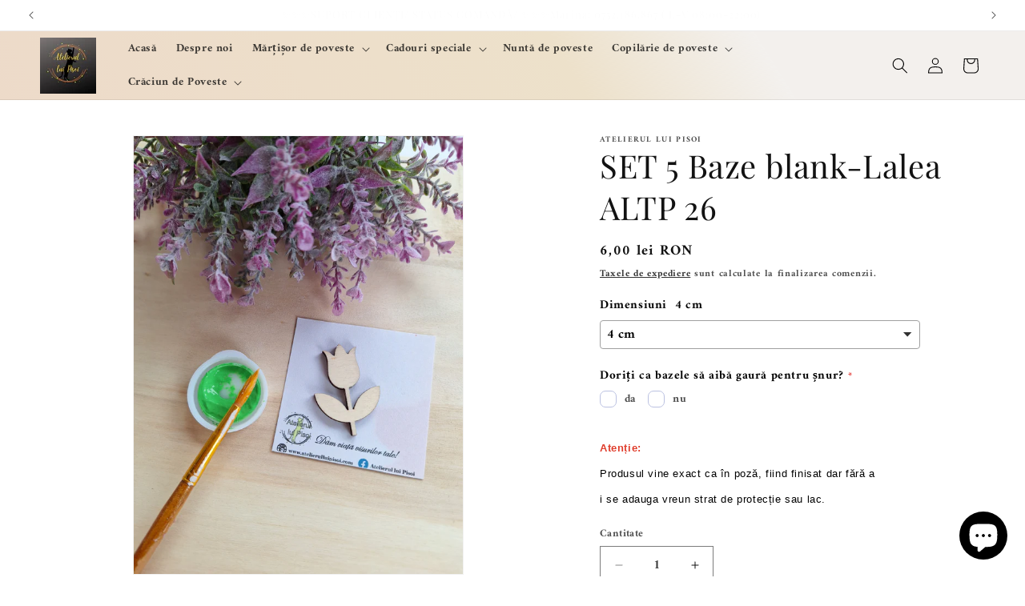

--- FILE ---
content_type: text/html; charset=utf-8
request_url: https://atelierulluipisoi.com/products/set-blank-lemn-lalea-altp-26
body_size: 60991
content:
<!doctype html>
<html class="js" lang="ro-RO">
  <head><!--Content in content_for_header -->
<!--LayoutHub-Embed--><meta name="layouthub" /><link rel="stylesheet" href="https://fonts.googleapis.com/css?display=swap&family=Poppins:100,200,300,400,500,600,700,800,900" /><link rel="stylesheet" type="text/css" href="[data-uri]" media="all">
<!--LH--><!--/LayoutHub-Embed--><meta charset="utf-8">
    <meta http-equiv="X-UA-Compatible" content="IE=edge">
    <meta name="viewport" content="width=device-width,initial-scale=1">
    <meta name="theme-color" content="">
    <link rel="canonical" href="https://atelierulluipisoi.com/products/set-blank-lemn-lalea-altp-26"><link rel="preconnect" href="https://fonts.shopifycdn.com" crossorigin><title>
      SET 5 Baze blank-Lalea ALTP 26
 &ndash; Atelierul lui Pisoi</title>

    
      <meta name="description" content="Dimensiune : 4 cm sau 5 cm cu o grosime de 4mm Pretul este pentru 1 set  Placile lemnoase au o suprafata uniforma oferind astfel posibilitati nenumarate de utilizare: pictura, decupage, pirogravura etc. Nuantele lemnului pot diferi fata de fotografii datorita micilor diferente din fiecare placa lemnoasa folosita. Produ">
    

    

<meta property="og:site_name" content="Atelierul lui Pisoi">
<meta property="og:url" content="https://atelierulluipisoi.com/products/set-blank-lemn-lalea-altp-26">
<meta property="og:title" content="SET 5 Baze blank-Lalea ALTP 26">
<meta property="og:type" content="product">
<meta property="og:description" content="Dimensiune : 4 cm sau 5 cm cu o grosime de 4mm Pretul este pentru 1 set  Placile lemnoase au o suprafata uniforma oferind astfel posibilitati nenumarate de utilizare: pictura, decupage, pirogravura etc. Nuantele lemnului pot diferi fata de fotografii datorita micilor diferente din fiecare placa lemnoasa folosita. Produ"><meta property="og:image" content="http://atelierulluipisoi.com/cdn/shop/files/20240122_145315.jpg?v=1706011785">
  <meta property="og:image:secure_url" content="https://atelierulluipisoi.com/cdn/shop/files/20240122_145315.jpg?v=1706011785">
  <meta property="og:image:width" content="3060">
  <meta property="og:image:height" content="4080"><meta property="og:price:amount" content="6,00">
  <meta property="og:price:currency" content="RON"><meta name="twitter:card" content="summary_large_image">
<meta name="twitter:title" content="SET 5 Baze blank-Lalea ALTP 26">
<meta name="twitter:description" content="Dimensiune : 4 cm sau 5 cm cu o grosime de 4mm Pretul este pentru 1 set  Placile lemnoase au o suprafata uniforma oferind astfel posibilitati nenumarate de utilizare: pictura, decupage, pirogravura etc. Nuantele lemnului pot diferi fata de fotografii datorita micilor diferente din fiecare placa lemnoasa folosita. Produ">


    <script src="//atelierulluipisoi.com/cdn/shop/t/6/assets/constants.js?v=132983761750457495441762016648" defer="defer"></script>
    <script src="//atelierulluipisoi.com/cdn/shop/t/6/assets/pubsub.js?v=25310214064522200911762016720" defer="defer"></script>
    <script src="//atelierulluipisoi.com/cdn/shop/t/6/assets/global.js?v=7301445359237545521762016653" defer="defer"></script>
    <script src="//atelierulluipisoi.com/cdn/shop/t/6/assets/details-disclosure.js?v=13653116266235556501762016650" defer="defer"></script>
    <script src="//atelierulluipisoi.com/cdn/shop/t/6/assets/details-modal.js?v=25581673532751508451762016651" defer="defer"></script>
    <script src="//atelierulluipisoi.com/cdn/shop/t/6/assets/search-form.js?v=133129549252120666541762016726" defer="defer"></script><script src="//atelierulluipisoi.com/cdn/shop/t/6/assets/animations.js?v=88693664871331136111762016618" defer="defer"></script><script>window.performance && window.performance.mark && window.performance.mark('shopify.content_for_header.start');</script><meta name="google-site-verification" content="EJJOyXXEFMv6TAIP5sJ9bd6vKXirU51PNwd_tdWSMuA">
<meta id="shopify-digital-wallet" name="shopify-digital-wallet" content="/75752636758/digital_wallets/dialog">
<meta name="shopify-checkout-api-token" content="9cff39becda7d31c2289c15ba0ad47ed">
<link rel="alternate" type="application/json+oembed" href="https://atelierulluipisoi.com/products/set-blank-lemn-lalea-altp-26.oembed">
<script async="async" src="/checkouts/internal/preloads.js?locale=ro-RO"></script>
<link rel="preconnect" href="https://shop.app" crossorigin="anonymous">
<script async="async" src="https://shop.app/checkouts/internal/preloads.js?locale=ro-RO&shop_id=75752636758" crossorigin="anonymous"></script>
<script id="apple-pay-shop-capabilities" type="application/json">{"shopId":75752636758,"countryCode":"RO","currencyCode":"RON","merchantCapabilities":["supports3DS"],"merchantId":"gid:\/\/shopify\/Shop\/75752636758","merchantName":"Atelierul lui Pisoi","requiredBillingContactFields":["postalAddress","email","phone"],"requiredShippingContactFields":["postalAddress","email","phone"],"shippingType":"shipping","supportedNetworks":["visa","maestro","masterCard","amex"],"total":{"type":"pending","label":"Atelierul lui Pisoi","amount":"1.00"},"shopifyPaymentsEnabled":true,"supportsSubscriptions":true}</script>
<script id="shopify-features" type="application/json">{"accessToken":"9cff39becda7d31c2289c15ba0ad47ed","betas":["rich-media-storefront-analytics"],"domain":"atelierulluipisoi.com","predictiveSearch":true,"shopId":75752636758,"locale":"ro"}</script>
<script>var Shopify = Shopify || {};
Shopify.shop = "e3f991-2.myshopify.com";
Shopify.locale = "ro-RO";
Shopify.currency = {"active":"RON","rate":"1.0"};
Shopify.country = "RO";
Shopify.theme = {"name":"Updated copy of Updated copy of Dawn","id":189527884118,"schema_name":"Dawn","schema_version":"15.4.0","theme_store_id":887,"role":"main"};
Shopify.theme.handle = "null";
Shopify.theme.style = {"id":null,"handle":null};
Shopify.cdnHost = "atelierulluipisoi.com/cdn";
Shopify.routes = Shopify.routes || {};
Shopify.routes.root = "/";</script>
<script type="module">!function(o){(o.Shopify=o.Shopify||{}).modules=!0}(window);</script>
<script>!function(o){function n(){var o=[];function n(){o.push(Array.prototype.slice.apply(arguments))}return n.q=o,n}var t=o.Shopify=o.Shopify||{};t.loadFeatures=n(),t.autoloadFeatures=n()}(window);</script>
<script>
  window.ShopifyPay = window.ShopifyPay || {};
  window.ShopifyPay.apiHost = "shop.app\/pay";
  window.ShopifyPay.redirectState = null;
</script>
<script id="shop-js-analytics" type="application/json">{"pageType":"product"}</script>
<script defer="defer" async type="module" src="//atelierulluipisoi.com/cdn/shopifycloud/shop-js/modules/v2/client.init-shop-cart-sync_Ku7pxOD5.ro-RO.esm.js"></script>
<script defer="defer" async type="module" src="//atelierulluipisoi.com/cdn/shopifycloud/shop-js/modules/v2/chunk.common_DEpc49PK.esm.js"></script>
<script defer="defer" async type="module" src="//atelierulluipisoi.com/cdn/shopifycloud/shop-js/modules/v2/chunk.modal_CI_SpRBE.esm.js"></script>
<script type="module">
  await import("//atelierulluipisoi.com/cdn/shopifycloud/shop-js/modules/v2/client.init-shop-cart-sync_Ku7pxOD5.ro-RO.esm.js");
await import("//atelierulluipisoi.com/cdn/shopifycloud/shop-js/modules/v2/chunk.common_DEpc49PK.esm.js");
await import("//atelierulluipisoi.com/cdn/shopifycloud/shop-js/modules/v2/chunk.modal_CI_SpRBE.esm.js");

  window.Shopify.SignInWithShop?.initShopCartSync?.({"fedCMEnabled":true,"windoidEnabled":true});

</script>
<script>
  window.Shopify = window.Shopify || {};
  if (!window.Shopify.featureAssets) window.Shopify.featureAssets = {};
  window.Shopify.featureAssets['shop-js'] = {"shop-cart-sync":["modules/v2/client.shop-cart-sync_h07H9Wcr.ro-RO.esm.js","modules/v2/chunk.common_DEpc49PK.esm.js","modules/v2/chunk.modal_CI_SpRBE.esm.js"],"init-fed-cm":["modules/v2/client.init-fed-cm_lvMqAIEF.ro-RO.esm.js","modules/v2/chunk.common_DEpc49PK.esm.js","modules/v2/chunk.modal_CI_SpRBE.esm.js"],"init-shop-email-lookup-coordinator":["modules/v2/client.init-shop-email-lookup-coordinator_Bik9yBjD.ro-RO.esm.js","modules/v2/chunk.common_DEpc49PK.esm.js","modules/v2/chunk.modal_CI_SpRBE.esm.js"],"init-windoid":["modules/v2/client.init-windoid_HBaqUhNd.ro-RO.esm.js","modules/v2/chunk.common_DEpc49PK.esm.js","modules/v2/chunk.modal_CI_SpRBE.esm.js"],"shop-button":["modules/v2/client.shop-button_hO3q2yL3.ro-RO.esm.js","modules/v2/chunk.common_DEpc49PK.esm.js","modules/v2/chunk.modal_CI_SpRBE.esm.js"],"shop-cash-offers":["modules/v2/client.shop-cash-offers_BlGKCfbZ.ro-RO.esm.js","modules/v2/chunk.common_DEpc49PK.esm.js","modules/v2/chunk.modal_CI_SpRBE.esm.js"],"shop-toast-manager":["modules/v2/client.shop-toast-manager_B17rlnQg.ro-RO.esm.js","modules/v2/chunk.common_DEpc49PK.esm.js","modules/v2/chunk.modal_CI_SpRBE.esm.js"],"init-shop-cart-sync":["modules/v2/client.init-shop-cart-sync_Ku7pxOD5.ro-RO.esm.js","modules/v2/chunk.common_DEpc49PK.esm.js","modules/v2/chunk.modal_CI_SpRBE.esm.js"],"init-customer-accounts-sign-up":["modules/v2/client.init-customer-accounts-sign-up_E60c1-Te.ro-RO.esm.js","modules/v2/client.shop-login-button_CBMcKPNI.ro-RO.esm.js","modules/v2/chunk.common_DEpc49PK.esm.js","modules/v2/chunk.modal_CI_SpRBE.esm.js"],"pay-button":["modules/v2/client.pay-button_BcDgjzXE.ro-RO.esm.js","modules/v2/chunk.common_DEpc49PK.esm.js","modules/v2/chunk.modal_CI_SpRBE.esm.js"],"init-customer-accounts":["modules/v2/client.init-customer-accounts_DnKm53B9.ro-RO.esm.js","modules/v2/client.shop-login-button_CBMcKPNI.ro-RO.esm.js","modules/v2/chunk.common_DEpc49PK.esm.js","modules/v2/chunk.modal_CI_SpRBE.esm.js"],"avatar":["modules/v2/client.avatar_BTnouDA3.ro-RO.esm.js"],"init-shop-for-new-customer-accounts":["modules/v2/client.init-shop-for-new-customer-accounts_V7kbUkEg.ro-RO.esm.js","modules/v2/client.shop-login-button_CBMcKPNI.ro-RO.esm.js","modules/v2/chunk.common_DEpc49PK.esm.js","modules/v2/chunk.modal_CI_SpRBE.esm.js"],"shop-follow-button":["modules/v2/client.shop-follow-button_zaX3y5DP.ro-RO.esm.js","modules/v2/chunk.common_DEpc49PK.esm.js","modules/v2/chunk.modal_CI_SpRBE.esm.js"],"checkout-modal":["modules/v2/client.checkout-modal_CDiB-lbj.ro-RO.esm.js","modules/v2/chunk.common_DEpc49PK.esm.js","modules/v2/chunk.modal_CI_SpRBE.esm.js"],"shop-login-button":["modules/v2/client.shop-login-button_CBMcKPNI.ro-RO.esm.js","modules/v2/chunk.common_DEpc49PK.esm.js","modules/v2/chunk.modal_CI_SpRBE.esm.js"],"lead-capture":["modules/v2/client.lead-capture_-Eur2k4Y.ro-RO.esm.js","modules/v2/chunk.common_DEpc49PK.esm.js","modules/v2/chunk.modal_CI_SpRBE.esm.js"],"shop-login":["modules/v2/client.shop-login_DXbPPO_v.ro-RO.esm.js","modules/v2/chunk.common_DEpc49PK.esm.js","modules/v2/chunk.modal_CI_SpRBE.esm.js"],"payment-terms":["modules/v2/client.payment-terms_Bk6VVNZg.ro-RO.esm.js","modules/v2/chunk.common_DEpc49PK.esm.js","modules/v2/chunk.modal_CI_SpRBE.esm.js"]};
</script>
<script>(function() {
  var isLoaded = false;
  function asyncLoad() {
    if (isLoaded) return;
    isLoaded = true;
    var urls = ["https:\/\/app.layouthub.com\/shopify\/layouthub.js?shop=e3f991-2.myshopify.com","https:\/\/aiodstag.cirkleinc.com\/?shop=e3f991-2.myshopify.com"];
    for (var i = 0; i < urls.length; i++) {
      var s = document.createElement('script');
      s.type = 'text/javascript';
      s.async = true;
      s.src = urls[i];
      var x = document.getElementsByTagName('script')[0];
      x.parentNode.insertBefore(s, x);
    }
  };
  if(window.attachEvent) {
    window.attachEvent('onload', asyncLoad);
  } else {
    window.addEventListener('load', asyncLoad, false);
  }
})();</script>
<script id="__st">var __st={"a":75752636758,"offset":7200,"reqid":"77720736-34b3-46f2-b2b5-7d2e6fa48498-1769882469","pageurl":"atelierulluipisoi.com\/products\/set-blank-lemn-lalea-altp-26","u":"c4fb1f590522","p":"product","rtyp":"product","rid":8693198848342};</script>
<script>window.ShopifyPaypalV4VisibilityTracking = true;</script>
<script id="captcha-bootstrap">!function(){'use strict';const t='contact',e='account',n='new_comment',o=[[t,t],['blogs',n],['comments',n],[t,'customer']],c=[[e,'customer_login'],[e,'guest_login'],[e,'recover_customer_password'],[e,'create_customer']],r=t=>t.map((([t,e])=>`form[action*='/${t}']:not([data-nocaptcha='true']) input[name='form_type'][value='${e}']`)).join(','),a=t=>()=>t?[...document.querySelectorAll(t)].map((t=>t.form)):[];function s(){const t=[...o],e=r(t);return a(e)}const i='password',u='form_key',d=['recaptcha-v3-token','g-recaptcha-response','h-captcha-response',i],f=()=>{try{return window.sessionStorage}catch{return}},m='__shopify_v',_=t=>t.elements[u];function p(t,e,n=!1){try{const o=window.sessionStorage,c=JSON.parse(o.getItem(e)),{data:r}=function(t){const{data:e,action:n}=t;return t[m]||n?{data:e,action:n}:{data:t,action:n}}(c);for(const[e,n]of Object.entries(r))t.elements[e]&&(t.elements[e].value=n);n&&o.removeItem(e)}catch(o){console.error('form repopulation failed',{error:o})}}const l='form_type',E='cptcha';function T(t){t.dataset[E]=!0}const w=window,h=w.document,L='Shopify',v='ce_forms',y='captcha';let A=!1;((t,e)=>{const n=(g='f06e6c50-85a8-45c8-87d0-21a2b65856fe',I='https://cdn.shopify.com/shopifycloud/storefront-forms-hcaptcha/ce_storefront_forms_captcha_hcaptcha.v1.5.2.iife.js',D={infoText:'Protejat prin hCaptcha',privacyText:'Confidențialitate',termsText:'Condiții'},(t,e,n)=>{const o=w[L][v],c=o.bindForm;if(c)return c(t,g,e,D).then(n);var r;o.q.push([[t,g,e,D],n]),r=I,A||(h.body.append(Object.assign(h.createElement('script'),{id:'captcha-provider',async:!0,src:r})),A=!0)});var g,I,D;w[L]=w[L]||{},w[L][v]=w[L][v]||{},w[L][v].q=[],w[L][y]=w[L][y]||{},w[L][y].protect=function(t,e){n(t,void 0,e),T(t)},Object.freeze(w[L][y]),function(t,e,n,w,h,L){const[v,y,A,g]=function(t,e,n){const i=e?o:[],u=t?c:[],d=[...i,...u],f=r(d),m=r(i),_=r(d.filter((([t,e])=>n.includes(e))));return[a(f),a(m),a(_),s()]}(w,h,L),I=t=>{const e=t.target;return e instanceof HTMLFormElement?e:e&&e.form},D=t=>v().includes(t);t.addEventListener('submit',(t=>{const e=I(t);if(!e)return;const n=D(e)&&!e.dataset.hcaptchaBound&&!e.dataset.recaptchaBound,o=_(e),c=g().includes(e)&&(!o||!o.value);(n||c)&&t.preventDefault(),c&&!n&&(function(t){try{if(!f())return;!function(t){const e=f();if(!e)return;const n=_(t);if(!n)return;const o=n.value;o&&e.removeItem(o)}(t);const e=Array.from(Array(32),(()=>Math.random().toString(36)[2])).join('');!function(t,e){_(t)||t.append(Object.assign(document.createElement('input'),{type:'hidden',name:u})),t.elements[u].value=e}(t,e),function(t,e){const n=f();if(!n)return;const o=[...t.querySelectorAll(`input[type='${i}']`)].map((({name:t})=>t)),c=[...d,...o],r={};for(const[a,s]of new FormData(t).entries())c.includes(a)||(r[a]=s);n.setItem(e,JSON.stringify({[m]:1,action:t.action,data:r}))}(t,e)}catch(e){console.error('failed to persist form',e)}}(e),e.submit())}));const S=(t,e)=>{t&&!t.dataset[E]&&(n(t,e.some((e=>e===t))),T(t))};for(const o of['focusin','change'])t.addEventListener(o,(t=>{const e=I(t);D(e)&&S(e,y())}));const B=e.get('form_key'),M=e.get(l),P=B&&M;t.addEventListener('DOMContentLoaded',(()=>{const t=y();if(P)for(const e of t)e.elements[l].value===M&&p(e,B);[...new Set([...A(),...v().filter((t=>'true'===t.dataset.shopifyCaptcha))])].forEach((e=>S(e,t)))}))}(h,new URLSearchParams(w.location.search),n,t,e,['guest_login'])})(!0,!0)}();</script>
<script integrity="sha256-4kQ18oKyAcykRKYeNunJcIwy7WH5gtpwJnB7kiuLZ1E=" data-source-attribution="shopify.loadfeatures" defer="defer" src="//atelierulluipisoi.com/cdn/shopifycloud/storefront/assets/storefront/load_feature-a0a9edcb.js" crossorigin="anonymous"></script>
<script crossorigin="anonymous" defer="defer" src="//atelierulluipisoi.com/cdn/shopifycloud/storefront/assets/shopify_pay/storefront-65b4c6d7.js?v=20250812"></script>
<script data-source-attribution="shopify.dynamic_checkout.dynamic.init">var Shopify=Shopify||{};Shopify.PaymentButton=Shopify.PaymentButton||{isStorefrontPortableWallets:!0,init:function(){window.Shopify.PaymentButton.init=function(){};var t=document.createElement("script");t.src="https://atelierulluipisoi.com/cdn/shopifycloud/portable-wallets/latest/portable-wallets.ro.js",t.type="module",document.head.appendChild(t)}};
</script>
<script data-source-attribution="shopify.dynamic_checkout.buyer_consent">
  function portableWalletsHideBuyerConsent(e){var t=document.getElementById("shopify-buyer-consent"),n=document.getElementById("shopify-subscription-policy-button");t&&n&&(t.classList.add("hidden"),t.setAttribute("aria-hidden","true"),n.removeEventListener("click",e))}function portableWalletsShowBuyerConsent(e){var t=document.getElementById("shopify-buyer-consent"),n=document.getElementById("shopify-subscription-policy-button");t&&n&&(t.classList.remove("hidden"),t.removeAttribute("aria-hidden"),n.addEventListener("click",e))}window.Shopify?.PaymentButton&&(window.Shopify.PaymentButton.hideBuyerConsent=portableWalletsHideBuyerConsent,window.Shopify.PaymentButton.showBuyerConsent=portableWalletsShowBuyerConsent);
</script>
<script data-source-attribution="shopify.dynamic_checkout.cart.bootstrap">document.addEventListener("DOMContentLoaded",(function(){function t(){return document.querySelector("shopify-accelerated-checkout-cart, shopify-accelerated-checkout")}if(t())Shopify.PaymentButton.init();else{new MutationObserver((function(e,n){t()&&(Shopify.PaymentButton.init(),n.disconnect())})).observe(document.body,{childList:!0,subtree:!0})}}));
</script>
<script id='scb4127' type='text/javascript' async='' src='https://atelierulluipisoi.com/cdn/shopifycloud/privacy-banner/storefront-banner.js'></script><link id="shopify-accelerated-checkout-styles" rel="stylesheet" media="screen" href="https://atelierulluipisoi.com/cdn/shopifycloud/portable-wallets/latest/accelerated-checkout-backwards-compat.css" crossorigin="anonymous">
<style id="shopify-accelerated-checkout-cart">
        #shopify-buyer-consent {
  margin-top: 1em;
  display: inline-block;
  width: 100%;
}

#shopify-buyer-consent.hidden {
  display: none;
}

#shopify-subscription-policy-button {
  background: none;
  border: none;
  padding: 0;
  text-decoration: underline;
  font-size: inherit;
  cursor: pointer;
}

#shopify-subscription-policy-button::before {
  box-shadow: none;
}

      </style>
<script id="sections-script" data-sections="header" defer="defer" src="//atelierulluipisoi.com/cdn/shop/t/6/compiled_assets/scripts.js?v=946"></script>
<script>window.performance && window.performance.mark && window.performance.mark('shopify.content_for_header.end');</script>


    <style data-shopify>
      @font-face {
  font-family: Amiri;
  font-weight: 700;
  font-style: normal;
  font-display: swap;
  src: url("//atelierulluipisoi.com/cdn/fonts/amiri/amiri_n7.18bdf9995a65958ebe1ecc6a8e58369f2e5fde36.woff2") format("woff2"),
       url("//atelierulluipisoi.com/cdn/fonts/amiri/amiri_n7.4018e09897bebe29690de457ff22ede457913518.woff") format("woff");
}

      @font-face {
  font-family: Amiri;
  font-weight: 700;
  font-style: normal;
  font-display: swap;
  src: url("//atelierulluipisoi.com/cdn/fonts/amiri/amiri_n7.18bdf9995a65958ebe1ecc6a8e58369f2e5fde36.woff2") format("woff2"),
       url("//atelierulluipisoi.com/cdn/fonts/amiri/amiri_n7.4018e09897bebe29690de457ff22ede457913518.woff") format("woff");
}

      @font-face {
  font-family: Amiri;
  font-weight: 700;
  font-style: italic;
  font-display: swap;
  src: url("//atelierulluipisoi.com/cdn/fonts/amiri/amiri_i7.d86700268b4250b5d5dd87a772497e6709d54e11.woff2") format("woff2"),
       url("//atelierulluipisoi.com/cdn/fonts/amiri/amiri_i7.cb7296b13edcdeb3c0aa02998d8a90203078f1a1.woff") format("woff");
}

      @font-face {
  font-family: Amiri;
  font-weight: 700;
  font-style: italic;
  font-display: swap;
  src: url("//atelierulluipisoi.com/cdn/fonts/amiri/amiri_i7.d86700268b4250b5d5dd87a772497e6709d54e11.woff2") format("woff2"),
       url("//atelierulluipisoi.com/cdn/fonts/amiri/amiri_i7.cb7296b13edcdeb3c0aa02998d8a90203078f1a1.woff") format("woff");
}

      @font-face {
  font-family: "Playfair Display";
  font-weight: 400;
  font-style: normal;
  font-display: swap;
  src: url("//atelierulluipisoi.com/cdn/fonts/playfair_display/playfairdisplay_n4.9980f3e16959dc89137cc1369bfc3ae98af1deb9.woff2") format("woff2"),
       url("//atelierulluipisoi.com/cdn/fonts/playfair_display/playfairdisplay_n4.c562b7c8e5637886a811d2a017f9e023166064ee.woff") format("woff");
}


      
        :root,
        .color-scheme-1 {
          --color-background: 255,255,255;
        
          --gradient-background: #ffffff;
        

        

        --color-foreground: 18,18,18;
        --color-background-contrast: 191,191,191;
        --color-shadow: 230,244,86;
        --color-button: 163,178,93;
        --color-button-text: 255,255,255;
        --color-secondary-button: 255,255,255;
        --color-secondary-button-text: 18,18,18;
        --color-link: 18,18,18;
        --color-badge-foreground: 18,18,18;
        --color-badge-background: 255,255,255;
        --color-badge-border: 18,18,18;
        --payment-terms-background-color: rgb(255 255 255);
      }
      
        
        .color-scheme-2 {
          --color-background: 255,255,255;
        
          --gradient-background: linear-gradient(238deg, rgba(172, 154, 134, 0.14) 21%, rgba(231, 215, 185, 0.75) 35.971%, rgba(231, 206, 183, 0.75) 79%, rgba(99, 138, 24, 0.25) 97%, rgba(193, 191, 189, 1) 100%);
        

        

        --color-foreground: 0,0,0;
        --color-background-contrast: 191,191,191;
        --color-shadow: 18,18,18;
        --color-button: 117,138,18;
        --color-button-text: 243,243,243;
        --color-secondary-button: 255,255,255;
        --color-secondary-button-text: 18,18,18;
        --color-link: 18,18,18;
        --color-badge-foreground: 0,0,0;
        --color-badge-background: 255,255,255;
        --color-badge-border: 0,0,0;
        --payment-terms-background-color: rgb(255 255 255);
      }
      
        
        .color-scheme-3 {
          --color-background: 36,40,51;
        
          --gradient-background: #242833;
        

        

        --color-foreground: 0,0,0;
        --color-background-contrast: 47,52,66;
        --color-shadow: 18,18,18;
        --color-button: 255,255,0;
        --color-button-text: 0,0,0;
        --color-secondary-button: 36,40,51;
        --color-secondary-button-text: 117,138,18;
        --color-link: 117,138,18;
        --color-badge-foreground: 0,0,0;
        --color-badge-background: 36,40,51;
        --color-badge-border: 0,0,0;
        --payment-terms-background-color: rgb(36 40 51);
      }
      
        
        .color-scheme-4 {
          --color-background: 243,243,243;
        
          --gradient-background: #f3f3f3;
        

        

        --color-foreground: 0,0,0;
        --color-background-contrast: 179,179,179;
        --color-shadow: 18,18,18;
        --color-button: 255,255,255;
        --color-button-text: 255,255,255;
        --color-secondary-button: 243,243,243;
        --color-secondary-button-text: 255,255,255;
        --color-link: 255,255,255;
        --color-badge-foreground: 0,0,0;
        --color-badge-background: 243,243,243;
        --color-badge-border: 0,0,0;
        --payment-terms-background-color: rgb(243 243 243);
      }
      
        
        .color-scheme-5 {
          --color-background: 51,79,180;
        
          --gradient-background: #334fb4;
        

        

        --color-foreground: 255,255,255;
        --color-background-contrast: 23,35,81;
        --color-shadow: 18,18,18;
        --color-button: 255,255,255;
        --color-button-text: 51,79,180;
        --color-secondary-button: 51,79,180;
        --color-secondary-button-text: 255,255,255;
        --color-link: 255,255,255;
        --color-badge-foreground: 255,255,255;
        --color-badge-background: 51,79,180;
        --color-badge-border: 255,255,255;
        --payment-terms-background-color: rgb(51 79 180);
      }
      

      body, .color-scheme-1, .color-scheme-2, .color-scheme-3, .color-scheme-4, .color-scheme-5 {
        color: rgba(var(--color-foreground), 0.75);
        background-color: rgb(var(--color-background));
      }

      :root {
        --font-body-family: Amiri, serif;
        --font-body-style: normal;
        --font-body-weight: 700;
        --font-body-weight-bold: 1000;

        --font-heading-family: "Playfair Display", serif;
        --font-heading-style: normal;
        --font-heading-weight: 400;

        --font-body-scale: 1.0;
        --font-heading-scale: 1.0;

        --media-padding: px;
        --media-border-opacity: 0.05;
        --media-border-width: 1px;
        --media-radius: 0px;
        --media-shadow-opacity: 0.0;
        --media-shadow-horizontal-offset: 0px;
        --media-shadow-vertical-offset: 4px;
        --media-shadow-blur-radius: 5px;
        --media-shadow-visible: 0;

        --page-width: 140rem;
        --page-width-margin: 0rem;

        --product-card-image-padding: 0.0rem;
        --product-card-corner-radius: 0.0rem;
        --product-card-text-alignment: center;
        --product-card-border-width: 0.0rem;
        --product-card-border-opacity: 0.1;
        --product-card-shadow-opacity: 0.0;
        --product-card-shadow-visible: 0;
        --product-card-shadow-horizontal-offset: 0.0rem;
        --product-card-shadow-vertical-offset: 0.4rem;
        --product-card-shadow-blur-radius: 0.5rem;

        --collection-card-image-padding: 0.0rem;
        --collection-card-corner-radius: 0.0rem;
        --collection-card-text-alignment: left;
        --collection-card-border-width: 0.0rem;
        --collection-card-border-opacity: 0.1;
        --collection-card-shadow-opacity: 0.0;
        --collection-card-shadow-visible: 0;
        --collection-card-shadow-horizontal-offset: 0.0rem;
        --collection-card-shadow-vertical-offset: 0.4rem;
        --collection-card-shadow-blur-radius: 0.5rem;

        --blog-card-image-padding: 0.0rem;
        --blog-card-corner-radius: 0.0rem;
        --blog-card-text-alignment: left;
        --blog-card-border-width: 0.0rem;
        --blog-card-border-opacity: 0.1;
        --blog-card-shadow-opacity: 0.0;
        --blog-card-shadow-visible: 0;
        --blog-card-shadow-horizontal-offset: 0.0rem;
        --blog-card-shadow-vertical-offset: 0.4rem;
        --blog-card-shadow-blur-radius: 0.5rem;

        --badge-corner-radius: 4.0rem;

        --popup-border-width: 5px;
        --popup-border-opacity: 0.0;
        --popup-corner-radius: 0px;
        --popup-shadow-opacity: 0.0;
        --popup-shadow-horizontal-offset: 0px;
        --popup-shadow-vertical-offset: 4px;
        --popup-shadow-blur-radius: 5px;

        --drawer-border-width: 1px;
        --drawer-border-opacity: 0.1;
        --drawer-shadow-opacity: 0.0;
        --drawer-shadow-horizontal-offset: 0px;
        --drawer-shadow-vertical-offset: 4px;
        --drawer-shadow-blur-radius: 5px;

        --spacing-sections-desktop: 12px;
        --spacing-sections-mobile: 12px;

        --grid-desktop-vertical-spacing: 12px;
        --grid-desktop-horizontal-spacing: 8px;
        --grid-mobile-vertical-spacing: 6px;
        --grid-mobile-horizontal-spacing: 4px;

        --text-boxes-border-opacity: 0.1;
        --text-boxes-border-width: 0px;
        --text-boxes-radius: 0px;
        --text-boxes-shadow-opacity: 0.0;
        --text-boxes-shadow-visible: 0;
        --text-boxes-shadow-horizontal-offset: 0px;
        --text-boxes-shadow-vertical-offset: 4px;
        --text-boxes-shadow-blur-radius: 5px;

        --buttons-radius: 20px;
        --buttons-radius-outset: 20px;
        --buttons-border-width: 0px;
        --buttons-border-opacity: 0.7;
        --buttons-shadow-opacity: 0.0;
        --buttons-shadow-visible: 0;
        --buttons-shadow-horizontal-offset: 0px;
        --buttons-shadow-vertical-offset: 4px;
        --buttons-shadow-blur-radius: 5px;
        --buttons-border-offset: 0.3px;

        --inputs-radius: 0px;
        --inputs-border-width: 1px;
        --inputs-border-opacity: 0.55;
        --inputs-shadow-opacity: 0.0;
        --inputs-shadow-horizontal-offset: 0px;
        --inputs-margin-offset: 0px;
        --inputs-shadow-vertical-offset: 6px;
        --inputs-shadow-blur-radius: 5px;
        --inputs-radius-outset: 0px;

        --variant-pills-radius: 40px;
        --variant-pills-border-width: 1px;
        --variant-pills-border-opacity: 0.55;
        --variant-pills-shadow-opacity: 0.0;
        --variant-pills-shadow-horizontal-offset: 0px;
        --variant-pills-shadow-vertical-offset: 4px;
        --variant-pills-shadow-blur-radius: 5px;
      }

      *,
      *::before,
      *::after {
        box-sizing: inherit;
      }

      html {
        box-sizing: border-box;
        font-size: calc(var(--font-body-scale) * 62.5%);
        height: 100%;
      }

      body {
        display: grid;
        grid-template-rows: auto auto 1fr auto;
        grid-template-columns: 100%;
        min-height: 100%;
        margin: 0;
        font-size: 1.5rem;
        letter-spacing: 0.06rem;
        line-height: calc(1 + 0.8 / var(--font-body-scale));
        font-family: var(--font-body-family);
        font-style: var(--font-body-style);
        font-weight: var(--font-body-weight);
      }

      @media screen and (min-width: 750px) {
        body {
          font-size: 1.6rem;
        }
      }
    </style>

    <link href="//atelierulluipisoi.com/cdn/shop/t/6/assets/base.css?v=159841507637079171801762016619" rel="stylesheet" type="text/css" media="all" />
    <link rel="stylesheet" href="//atelierulluipisoi.com/cdn/shop/t/6/assets/component-cart-items.css?v=13033300910818915211762016625" media="print" onload="this.media='all'"><link href="//atelierulluipisoi.com/cdn/shop/t/6/assets/component-cart-drawer.css?v=39223250576183958541762016625" rel="stylesheet" type="text/css" media="all" />
      <link href="//atelierulluipisoi.com/cdn/shop/t/6/assets/component-cart.css?v=164708765130180853531762016627" rel="stylesheet" type="text/css" media="all" />
      <link href="//atelierulluipisoi.com/cdn/shop/t/6/assets/component-totals.css?v=15906652033866631521762016647" rel="stylesheet" type="text/css" media="all" />
      <link href="//atelierulluipisoi.com/cdn/shop/t/6/assets/component-price.css?v=47596247576480123001762016639" rel="stylesheet" type="text/css" media="all" />
      <link href="//atelierulluipisoi.com/cdn/shop/t/6/assets/component-discounts.css?v=152760482443307489271762016629" rel="stylesheet" type="text/css" media="all" />

      <link rel="preload" as="font" href="//atelierulluipisoi.com/cdn/fonts/amiri/amiri_n7.18bdf9995a65958ebe1ecc6a8e58369f2e5fde36.woff2" type="font/woff2" crossorigin>
      

      <link rel="preload" as="font" href="//atelierulluipisoi.com/cdn/fonts/playfair_display/playfairdisplay_n4.9980f3e16959dc89137cc1369bfc3ae98af1deb9.woff2" type="font/woff2" crossorigin>
      
<link
        rel="stylesheet"
        href="//atelierulluipisoi.com/cdn/shop/t/6/assets/component-predictive-search.css?v=118923337488134913561762016639"
        media="print"
        onload="this.media='all'"
      ><script>
      if (Shopify.designMode) {
        document.documentElement.classList.add('shopify-design-mode');
      }
    </script>
  <!-- BEGIN app block: shopify://apps/ymq-product-options-variants/blocks/app-embed/86b91121-1f62-4e27-9812-b70a823eb918 -->
    <!-- BEGIN app snippet: option.v1 --><script>
    function before_page_load_function(e,t=!1){var o=[],n=!1;if(e.items.forEach((e=>{e.properties&&(e.properties.hasOwnProperty("_YmqOptionVariant")||e.properties.hasOwnProperty("_YmqItemHide"))?(n=!0,o.push(0)):o.push(e.quantity)})),n){if(t)(t=document.createElement("style")).id="before-page-load-dom",t.type="text/css",t.innerHTML="html::before{content: ' ';width: 100%;height: 100%;background-color: #fff;position: fixed;top: 0;left: 0;z-index: 999999;display:block !important;}",document.getElementsByTagName("html").item(0).appendChild(t);fetch(`/cart/update.js?timestamp=${Date.now()}`,{method:"POST",headers:{"Content-Type":"application/json"},body:JSON.stringify({updates:o})}).then((e=>e.json())).then((e=>{location.reload()})).catch((e=>{t&&document.getElementById("before-page-load-dom").remove()}))}}before_page_load_function({"note":null,"attributes":{},"original_total_price":0,"total_price":0,"total_discount":0,"total_weight":0.0,"item_count":0,"items":[],"requires_shipping":false,"currency":"RON","items_subtotal_price":0,"cart_level_discount_applications":[],"checkout_charge_amount":0},!0),fetch(`/cart.js?timestamp=${Date.now()}`,{method:"GET"}).then((e=>e.json())).then((e=>{before_page_load_function(e)}));
</script>


	<style id="ymq-checkout-button-protect">
		[name="checkout"],[name="chekout"], a[href^="/checkout"], a[href="/account/login"].cart__submit, button[type="submit"].btn-order, a.btn.cart__checkout, a.cart__submit, .wc-proceed-to-checkout button, #cart_form .buttons .btn-primary, .ymq-checkout-button{
        	pointer-events: none;
        }
	</style>
	<script>
		function ymq_ready(fn){
			if(document.addEventListener){
				document.addEventListener('DOMContentLoaded',function(){
					document.removeEventListener('DOMContentLoaded',arguments.callee,false);
					fn();
				},false);
			}else if(document.attachEvent){
				document.attachEvent('onreadystatechange',function(){
					if(document.readyState=='complete'){
						document.detachEvent('onreadystatechange',arguments.callee);
						fn();
					}
				});
			}
		}
		ymq_ready(() => {
			setTimeout(function() {
				var ymq_checkout_button_protect = document.getElementById("ymq-checkout-button-protect");
				ymq_checkout_button_protect.remove();
			}, 100);
		})
    </script> 


 

 

 

 










<link href='https://cdn.shopify.com/s/files/1/0411/8639/4277/t/11/assets/ymq-option.css?v=1.1' rel='stylesheet' type="text/css" media="all"> 

<link href='https://option.ymq.cool/option/bottom.css' rel='stylesheet' type="text/css" media="all"> 


<style id="ymq-jsstyle"></style> 

<style id="bndlr-loaded"></style>

<script data-asyncLoad="asyncLoad" data-mw4M5Ya3iFNARE4t="mw4M5Ya3iFNARE4t"> 

    window.bundlerLoaded = true;

	window.ymq_option = window.ymq_option || {}; 

	ymq_option.shop = `e3f991-2.myshopify.com`;
    
    ymq_option.version = 1; 

	ymq_option.token = `c107c6419eff35ee4d5df5641a1eb72ae8e8eabef47738a60225f58b817fc6b5`; 

	ymq_option.timestamp = `1769882469`; 

	ymq_option.customer_id = ``; 

	ymq_option.page = `product`; 
    
    ymq_option.cart = {"note":null,"attributes":{},"original_total_price":0,"total_price":0,"total_discount":0,"total_weight":0.0,"item_count":0,"items":[],"requires_shipping":false,"currency":"RON","items_subtotal_price":0,"cart_level_discount_applications":[],"checkout_charge_amount":0};

    ymq_option.country = {
        iso_code: `RO`,
        currency: `RON`,
        name: `România`
    };
    

	ymq_option.ymq_option_branding = {}; 
	  
		ymq_option.ymq_option_branding = {"button":{"--button-border-color":"#000000","--button-border-checked-color":"#000000","--button-border-disabled-color":"#000000","--button-background-color":"#FFFFFF","--button-background-checked-color":"#000000","--button-background-disabled-color":"#FFFFFF","--button-font-color":"#000000","--button-font-checked-color":"#FFFFFF","--button-font-disabled-color":"#CCCCCC","--button-margin-u-d":"4","--button-margin-l-r":"4","--button-padding-u-d":"10","--button-padding-l-r":"14","--button-font-size":"12","--button-line-height":"15","--button-border-radius":"4"},"radio":{"--radio-border-color":"#BBC1E1","--radio-border-checked-color":"#BBC1E1","--radio-border-disabled-color":"#BBC1E1","--radio-border-hover-color":"#BBC1E1","--radio-background-color":"#FFFFFF","--radio-background-checked-color":"#275EFE","--radio-background-disabled-color":"#E1E6F9","--radio-background-hover-color":"#FFFFFF","--radio-inner-color":"#E1E6F9","--radio-inner-checked-color":"#FFFFFF","--radio-inner-disabled-color":"#FFFFFF"},"input":{"--input-border-color":"#717171","--input-border-checked-color":"#000000","--input-background-color":"#FFFFFF","--input-background-checked-color":"#FFFFFF","--input-font-color":"#000000","--input-font-checked-color":"#000000","--input-padding-u-d":"9","--input-padding-l-r":"16","--input-width":"100","--input-max-width":"400","--input-font-size":"14","--input-border-radius":"4"},"select":{"--select-border-color":"#000000","--select-border-checked-color":"#000000","--select-background-color":"#FFFFFF","--select-background-checked-color":"#FFFFFF","--select-font-color":"#000000","--select-font-checked-color":"#000000","--select-option-background-color":"#FFFFFF","--select-option-background-checked-color":"#F5F9FF","--select-option-background-disabled-color":"#FFFFFF","--select-option-font-color":"#000000","--select-option-font-checked-color":"#000000","--select-option-font-disabled-color":"#CCCCCC","--select-padding-u-d":"9","--select-padding-l-r":"16","--select-option-padding-u-d":"9","--select-option-padding-l-r":"16","--select-width":"100","--select-max-width":"400","--select-font-size":"14","--select-border-radius":"0"},"multiple":{"--multiple-background-color":"#F5F9FF","--multiple-font-color":"#000000","--multiple-padding-u-d":"2","--multiple-padding-l-r":"8","--multiple-font-size":"12","--multiple-border-radius":"0"},"img":{"--img-border-color":"#E1E1E1","--img-border-checked-color":"#000000","--img-border-disabled-color":"#000000","--img-width":"50","--img-height":"50","--img-margin-u-d":"2","--img-margin-l-r":"2","--img-border-radius":"4"},"upload":{"--upload-background-color":"#409EFF","--upload-font-color":"#FFFFFF","--upload-border-color":"#409EFF","--upload-padding-u-d":"12","--upload-padding-l-r":"20","--upload-font-size":"12","--upload-border-radius":"4"},"cart":{"--cart-border-color":"#000000","--buy-border-color":"#000000","--cart-border-hover-color":"#000000","--buy-border-hover-color":"#000000","--cart-background-color":"#000000","--buy-background-color":"#000000","--cart-background-hover-color":"#000000","--buy-background-hover-color":"#000000","--cart-font-color":"#FFFFFF","--buy-font-color":"#FFFFFF","--cart-font-hover-color":"#FFFFFF","--buy-font-hover-color":"#FFFFFF","--cart-padding-u-d":"12","--cart-padding-l-r":"16","--buy-padding-u-d":"12","--buy-padding-l-r":"16","--cart-margin-u-d":"4","--cart-margin-l-r":"0","--buy-margin-u-d":"4","--buy-margin-l-r":"0","--cart-width":"100","--cart-max-width":"800","--buy-width":"100","--buy-max-width":"800","--cart-font-size":"14","--cart-border-radius":"0","--buy-font-size":"14","--buy-border-radius":"0"},"quantity":{"--quantity-border-color":"#A6A3A3","--quantity-font-color":"#000000","--quantity-background-color":"#FFFFFF","--quantity-width":"150","--quantity-height":"40","--quantity-font-size":"14","--quantity-border-radius":"0"},"global":{"--global-title-color":"#000000","--global-help-color":"#000000","--global-error-color":"#DC3545","--global-title-font-size":"15","--global-help-font-size":"14","--global-error-font-size":"14","--global-title-margin-top":"0","--global-title-margin-bottom":"5","--global-title-margin-left":"0","--global-title-margin-right":"0","--global-help-margin-top":"5","--global-help-margin-bottom":"0","--global-help-margin-left":"0","--global-help-margin-right":"0","--global-error-margin-top":"5","--global-error-margin-bottom":"0","--global-error-margin-left":"0","--global-error-margin-right":"0","--global-margin-top":"0","--global-margin-bottom":"20","--global-margin-left":"0","--global-margin-right":"0"},"discount":{"--new-discount-normal-color":"#1878B9","--new-discount-error-color":"#E22120","--new-discount-layout":"flex-end"},"lan":{"require":"Acest câmp este obligatoriu","email":"Please enter a valid email address.","url":"Please enter a valid url.","phone":"Please enter the correct phone.","number":"Please enter an number.","integer":"Please enter an integer.","min_char":"Atentie: Minim %s caractere","max_char":"Atentie: Maxim %s caractere","min":"Please enter no less than %s.","max":"Please enter no more than %s.","max_s":"Selectează maxim %s opțiuni","min_s":"Trebuie să selectezi  %s opțiune","total_s":"Te rugăm să alegi minim %s optiune","min_file_s":"Please upload more than %s images.","continue-shopping":"Continuă cumpărăturile","cart-empty":"Coșul tău este gol","cart-note":"Adaugă informații","note-placeholder":"How can we help you","subtotal":"Subtotal: ","view-cart":"Vizualizează coșul tău de cumpărături","checket":"CHECKOUT","add-cart-success":"Produsul a fost adăugat cu succes","uploaded-file":"Uploaded file","item":"ITEM","items":"ITEMS","remove":"Remove","option-name":"Opțiunile tale","option-value":"Valoare","option-price":"Preț","add-to-cart":"Adaugă în coș","modal-close":"Închide","sold_out":"sold out","please_choose":"Poți alege dintre:","add_price_text":"Îți mulțumim pentru alegerile făcute, suma de %s se va adăuga coșului tău la finalizarea comenzii","inventory_reminder":"The product %s is already sold out.","upload_limit":"The uploaded file size is too large, please upload again.","one-time-tag":"one time","price-split":"+","min-max-in-product":"You have exceeded the maximum purchase quantity.","q-buy":"Buy:","q-save":"Save","qty-rang":"qtyRange","qty-discount":"discount","qty-discount-type":"discountType","qty-discount-type-percentage":"percentage","qty-discount-type-fixed":"fixed","q-coupon-code":"Tiered Wholesale Discount","o-coupon-code":"Option Negative Discount","max-quantity":"999999","qty-input-text":"Qty: ","discount_code":"Discount code","application":"Aplică","discount_error1":"Enter a valid discount code","discount_error2":"discount code isn't valid for the items in your cart","product_title":"%s"},"price":{"--price-border-color":"#000000","--price-background-color":"#FFFFFF","--price-font-color":"#000000","--price-price-font-color":"#03de90","--price-padding-u-d":"9","--price-padding-l-r":"16","--price-width":"100","--price-max-width":"400","--price-font-size":"14","--price-border-radius":"0"},"extra":{"is_show":"1","plan":1,"quantity-box":"0","price-value":"3,4,15,6,16,7","variant-original-margin-bottom":"15","strong-dorp-down":0,"radio-unchecked":"0","close-cart-rate":1,"automic-swatch-ajax":1,"img-option-bigger":0,"add-button-reload":1,"version":200,"img_cdn":1,"show_wholesale_pricing_fixed":0,"real-time-upload":1,"buy-now-new":1,"option_value_split":", ","form-box-new":1,"tooltip_type":"none","make-sku":0,"options_list_show":"0","main-product-with-properties":"1","open-theme-buy-now":"0","qty-input-trigger":"1","open-theme-ajax-cart":"1"}}; 
	 
        
    
    
    
        
        
        	ymq_option[`ymq_extra_0`] = {};
        
    
        
        
    
        
        
    
        
        
    
        
        
    
        
        
    
        
        
    
        
        
    
        
        
    
        
        
    
    

	 

		ymq_option.product = {"id":8693198848342,"title":"SET 5 Baze blank-Lalea ALTP 26","handle":"set-blank-lemn-lalea-altp-26","description":"\u003cp data-mce-fragment=\"1\"\u003e\u003cstrong\u003eDimensiune :\u003c\/strong\u003e 4 cm sau 5 cm cu o grosime de 4mm\u003c\/p\u003e\n\u003cp\u003ePretul este pentru \u003cstrong\u003e1 set\u003c\/strong\u003e \u003c\/p\u003e\n\u003cp\u003ePlacile lemnoase au o suprafata uniforma oferind astfel posibilitati nenumarate de utilizare: pictura, decupage, pirogravura etc.\u003c\/p\u003e\n\u003cp\u003eNuantele lemnului pot diferi fata de fotografii datorita micilor diferente din fiecare placa lemnoasa folosita.\u003c\/p\u003e\n\u003cp\u003e\u003cspan style=\"color: #5b9224;\"\u003e\u003cem\u003eProdusele  sunt special create la cererea clientului, astfel nu pot fi returnate și se vor expedia doar după ce comanda \u003cb\u003ese achită în avans\u003c\/b\u003e prin virament bancar sau card bancar (inclusiv prețul transportului).\u003c\/em\u003e\u003c\/span\u003e\u003c\/p\u003e\n\u003cp\u003e\u003cspan style=\"color: #5b9224;\"\u003e\u003cem\u003e• OUG 130\/2000, art. 10, lit. c.)\u003c\/em\u003e\u003c\/span\u003e\u003c\/p\u003e\n\u003cp\u003e\u003cspan style=\"color: #5b9224;\"\u003e\u003cem\u003e• OUG 34\/2014, art. 16, lit. c.)\u003c\/em\u003e\u003c\/span\u003e\u003c\/p\u003e\n\u003cp\u003e\u003cspan style=\"color: #5b9224;\"\u003eVă mulțumim pentru înțelegere!\u003c\/span\u003e\u003c\/p\u003e","published_at":"2024-01-23T14:09:50+02:00","created_at":"2024-01-23T14:09:30+02:00","vendor":"Atelierul lui Pisoi","type":"Decorations","tags":["blank lemn","decupage","martisor","pictura manuala"],"price":600,"price_min":600,"price_max":700,"available":true,"price_varies":true,"compare_at_price":600,"compare_at_price_min":600,"compare_at_price_max":700,"compare_at_price_varies":true,"variants":[{"id":47545153356118,"title":"4 cm","option1":"4 cm","option2":null,"option3":null,"sku":null,"requires_shipping":true,"taxable":true,"featured_image":null,"available":true,"name":"SET 5 Baze blank-Lalea ALTP 26 - 4 cm","public_title":"4 cm","options":["4 cm"],"price":600,"weight":1,"compare_at_price":600,"inventory_management":"shopify","barcode":null,"requires_selling_plan":false,"selling_plan_allocations":[]},{"id":47545153388886,"title":"5 cm","option1":"5 cm","option2":null,"option3":null,"sku":null,"requires_shipping":true,"taxable":true,"featured_image":null,"available":true,"name":"SET 5 Baze blank-Lalea ALTP 26 - 5 cm","public_title":"5 cm","options":["5 cm"],"price":700,"weight":1,"compare_at_price":700,"inventory_management":"shopify","barcode":null,"requires_selling_plan":false,"selling_plan_allocations":[]}],"images":["\/\/atelierulluipisoi.com\/cdn\/shop\/files\/20240122_145315.jpg?v=1706011785"],"featured_image":"\/\/atelierulluipisoi.com\/cdn\/shop\/files\/20240122_145315.jpg?v=1706011785","options":["Dimensiuni"],"media":[{"alt":null,"id":46117978636630,"position":1,"preview_image":{"aspect_ratio":0.75,"height":4080,"width":3060,"src":"\/\/atelierulluipisoi.com\/cdn\/shop\/files\/20240122_145315.jpg?v=1706011785"},"aspect_ratio":0.75,"height":4080,"media_type":"image","src":"\/\/atelierulluipisoi.com\/cdn\/shop\/files\/20240122_145315.jpg?v=1706011785","width":3060}],"requires_selling_plan":false,"selling_plan_groups":[],"content":"\u003cp data-mce-fragment=\"1\"\u003e\u003cstrong\u003eDimensiune :\u003c\/strong\u003e 4 cm sau 5 cm cu o grosime de 4mm\u003c\/p\u003e\n\u003cp\u003ePretul este pentru \u003cstrong\u003e1 set\u003c\/strong\u003e \u003c\/p\u003e\n\u003cp\u003ePlacile lemnoase au o suprafata uniforma oferind astfel posibilitati nenumarate de utilizare: pictura, decupage, pirogravura etc.\u003c\/p\u003e\n\u003cp\u003eNuantele lemnului pot diferi fata de fotografii datorita micilor diferente din fiecare placa lemnoasa folosita.\u003c\/p\u003e\n\u003cp\u003e\u003cspan style=\"color: #5b9224;\"\u003e\u003cem\u003eProdusele  sunt special create la cererea clientului, astfel nu pot fi returnate și se vor expedia doar după ce comanda \u003cb\u003ese achită în avans\u003c\/b\u003e prin virament bancar sau card bancar (inclusiv prețul transportului).\u003c\/em\u003e\u003c\/span\u003e\u003c\/p\u003e\n\u003cp\u003e\u003cspan style=\"color: #5b9224;\"\u003e\u003cem\u003e• OUG 130\/2000, art. 10, lit. c.)\u003c\/em\u003e\u003c\/span\u003e\u003c\/p\u003e\n\u003cp\u003e\u003cspan style=\"color: #5b9224;\"\u003e\u003cem\u003e• OUG 34\/2014, art. 16, lit. c.)\u003c\/em\u003e\u003c\/span\u003e\u003c\/p\u003e\n\u003cp\u003e\u003cspan style=\"color: #5b9224;\"\u003eVă mulțumim pentru înțelegere!\u003c\/span\u003e\u003c\/p\u003e"}; 

		ymq_option.ymq_has_only_default_variant = true; 
		 
			ymq_option.ymq_has_only_default_variant = false; 
		 

        
            ymq_option.ymq_status = {}; 
             

            ymq_option.ymq_variantjson = {}; 
             

            ymq_option.ymq_option_data = {}; 
            

            ymq_option.ymq_option_condition = {}; 
             
        
        
        ymq_option.product_collections = {};
        
            ymq_option.product_collections[616287011158] = {"id":616287011158,"handle":"blankuri-lemn-baze-martisor","updated_at":"2026-01-30T14:17:32+02:00","published_at":"2025-03-13T11:47:19+02:00","sort_order":"manual","template_suffix":"","published_scope":"global","title":"Blankuri lemn-Baze Martisor","body_html":"\u003cp\u003e\u003cspan data-mce-fragment=\"1\"\u003eBlankurile de lemn sunt instrumente esențiale pentru exprimarea creativității. Fabricate din placaj natural plop de înaltă calitate, aceste blankuri oferă o suprafață netedă și ușor de manevrat pentru desen, pictură sau decupage. \u003c\/span\u003e\u003c\/p\u003e","image":{"created_at":"2025-01-17T20:02:31+02:00","alt":null,"width":3060,"height":4080,"src":"\/\/atelierulluipisoi.com\/cdn\/shop\/collections\/20250108_190012.jpg?v=1737136952"}};
        

        ymq_option.ymq_template_options = {};
        ymq_option.ymq_option_template = {};
  		ymq_option.ymq_option_template_condition = {}; 
        
        
        

        
            ymq_option.ymq_option_template_sort = `501,502,504,505,506,507,509,510,511,512,513,514,515`;
        

        
            ymq_option.ymq_option_template_sort_before = false;
        
        
        ymq_option.ymq_option_template_c_t = {};
  		ymq_option.ymq_option_template_condition_c_t = {};
        ymq_option.ymq_option_template_assign_c_t = {};


        
        
        

        
            
            
                
                
                
                    ymq_option.ymq_template_options[`tem501`] = {"template":{"ymq501tem1":{"id":"501tem1","type":"6","options":{"501tem1_1":{"link":"","allow_link":0,"add_price_type":1,"variant_id":0,"handle":"","product_id":0,"variant_price":0,"variant_title":"","weight":"","sku":"","id":"501tem1_1","price":"","cost_price":"","option_discount_type":"1","option_discount":"","option_percentage_discount":"","percentage_price":"","price_type":"1","value":"da","hasstock":1,"one_time":"0","default":"0","canvas_type":"2","canvas1":"","canvas2":"","qty_input":0},"501tem1_2":{"link":"","allow_link":0,"add_price_type":1,"variant_id":0,"handle":"","product_id":0,"variant_price":0,"variant_title":"","weight":"","sku":"","id":"501tem1_2","price":"","cost_price":"","option_discount_type":"1","option_discount":"","option_percentage_discount":"","percentage_price":"","price_type":"1","value":"nu","hasstock":1,"one_time":"0","default":"0","canvas_type":"2","canvas1":"","canvas2":"","qty_input":0}},"label":"🌟Doresc acelasi citat/mesaj ca in poza de prezentare","min_s":"1","max_s":"1","open_new_window":1,"is_get_to_cart":1,"onetime":0,"required":1,"column_width":"","tooltip":"","tooltip_position":"1","hide_title":"0","class":"","help":"","alert_text":"","a_t1":"","a_t2":"","a_width":"700","style":"1","unbundle_variant":0,"bundle_variant_type":"1"},"ymq501tem2":{"id":"501tem2","type":"1","label":"🌟Detalii text personalizare","open_new_window":1,"is_get_to_cart":1,"onetime":0,"required":0,"column_width":"","tooltip":"","tooltip_position":"3","hide_title":"0","class":"","help":"Dacă ați optat pentru un alt citat/mesaj, îl puteți trece AICI.\n⚠️ Vă rugăm să folosiți un număr limitat de cuvinte pentru ca mesajul să fie citeț, spațiul fiind limitat.","alert_text":"","a_t1":"","a_t2":"","a_width":"700","style":"1","weight":"","sku":"","price":"","one_time":"0","placeholder":"","min_char":"","max_char":"","default_text":"","min":"","max":"","field_type":"1","unbundle_variant":0,"bundle_variant_type":"1","add_price_type":1,"variant_id":0,"handle":"","product_id":0,"variant_price":0,"variant_title":"","cost_price":"","option_discount_type":"1","option_discount":"","option_percentage_discount":"","percentage_price":"","price_type":"1"},"ymq501tem4":{"id":"501tem4","type":"1","label":"🌟Detalii Nume/Statut ( mamă,soră, prietenă)","help":"Vă rugăm să treceți aici numele personei care primește și oferă dacă doriți să apară pe mărțișor. \nEX: (Doamna Andreea/ Cu drag, David ) / ( Amedeea/ Cu drag, Rodica) etc","open_new_window":1,"is_get_to_cart":1,"unbundle_variant":0,"bundle_variant_type":"1","onetime":0,"required":0,"column_width":"","tooltip":"","tooltip_position":"3","hide_title":"0","class":"","alert_text":"","a_t1":"","a_t2":"","a_width":"700","style":"1","add_price_type":1,"variant_id":0,"handle":"","product_id":0,"variant_price":0,"variant_title":"","weight":"","sku":"","price":"","cost_price":"","option_discount_type":"1","option_discount":"","option_percentage_discount":"","percentage_price":"","price_type":"1","one_time":"0","placeholder":"","min_char":"","max_char":"","default_text":"","min":"","max":"","field_type":"1"}},"condition":{},"assign":{"type":0,"manual":{"tag":"","collection":"","product":"8681098772822,8681095790934,8681032843606,8681034744150,8681037300054,8681037529430,8681045066070,8681058992470,8681061187926,8681071575382,8681075310934,8681077899606,8681079177558,8681080422742,8681082257750,8681093366102,8681100312918,8681102737750,8681104507222,8681048867158,8682273046870,8682248241494,8682246668630,8682245521750,8682243096918,8682242179414,8682240639318,8682238804310,8682160193878,10138445939030,10138439123286,9426660327766,9426582503766"},"automate":{"type":"1","data":{"1":{"tem_condition":1,"tem_condition_type":1,"tem_condition_value":""}}}}};
                    ymq_option.ymq_option_template_c_t[`tem501`] = ymq_option.ymq_template_options[`tem501`]['template'];
                    ymq_option.ymq_option_template_condition_c_t[`tem501`] = ymq_option.ymq_template_options[`tem501`]['condition'];
                    ymq_option.ymq_option_template_assign_c_t[`tem501`] = ymq_option.ymq_template_options[`tem501`]['assign'];
                
            
                
                
                
                    ymq_option.ymq_template_options[`tem502`] = {"template":{"ymq502tem1":{"id":"502tem1","type":"11","html":"<h6><span style=\"color: #2dc26b;\">OBS:&nbsp;</span>Dacă doriți&nbsp;<span class=\"dia_suggestion w2\" contextmenu=\"true\">să</span>&nbsp;<span class=\"dia_suggestion w3\" contextmenu=\"true\">comandați</span>&nbsp;<span class=\"dia_suggestion w4\" contextmenu=\"true\">mai</span>&nbsp;<span class=\"dia_suggestion w5\" contextmenu=\"true\">multe</span>&nbsp;<span class=\"dia_suggestion w6\" contextmenu=\"true\">bucăți</span> identice ca model, <span class=\"dia_suggestion w8\" contextmenu=\"true\">selectați</span>&nbsp;<span class=\"dia_suggestion w9\" contextmenu=\"true\">numărul</span>&nbsp;de&nbsp;<span class=\"dia_suggestion w11\" contextmenu=\"true\">bucăți</span>&nbsp;dorite iar&nbsp;<span class=\"dia_suggestion w14\" contextmenu=\"true\">&icirc;n</span>&nbsp;<span class=\"dia_suggestion w15\" contextmenu=\"true\">c&acirc;mpul</span> dedicat personalizării ( nume) &icirc;nșiruiți numele .</h6>","class":"","label":"Description"}},"condition":{},"assign":{"type":0,"manual":{"tag":"","collection":"617133834582,616286978390,601688998230","product":"8681032843606,8681034744150,8681037300054,8681037529430,8681040806230,8681045066070,8681048867158,8681058992470,8681061187926,8681063285078,8681066561878,8681071575382,8681075310934,8681077899606,8681079177558,8681080422742,8681082257750,8681093366102,8681095790934,8681098772822,8681100312918,8681102737750,8681104507222,8682248241494,8682246668630,8682245521750,8682243096918,8682242179414,8682240639318,8682238804310,8682160193878,9418151428438,8681083175254,8681086452054,8681087664470,8693592719702,8693623882070,8712533934422,8712534655318,8712535277910,8712535966038,8712532296022,8712533115222,10138372702550,10138445939030,10138499187030"},"automate":{"type":"1","data":{"1":{"tem_condition":1,"tem_condition_type":1,"tem_condition_value":""}}}}};
                    ymq_option.ymq_option_template_c_t[`tem502`] = ymq_option.ymq_template_options[`tem502`]['template'];
                    ymq_option.ymq_option_template_condition_c_t[`tem502`] = ymq_option.ymq_template_options[`tem502`]['condition'];
                    ymq_option.ymq_option_template_assign_c_t[`tem502`] = ymq_option.ymq_template_options[`tem502`]['assign'];
                
            
                
                
                
                    ymq_option.ymq_template_options[`tem504`] = {"template":{"ymq504tem1":{"id":"504tem1","type":"6","options":{"504tem1_1":{"link":"","allow_link":0,"weight":"","sku":"","id":"504tem1_1","price":"","value":"da","hasstock":1,"one_time":"0","default":"0","canvas_type":"2","canvas1":"","canvas2":"","qty_input":0},"504tem1_2":{"link":"","allow_link":0,"weight":"","sku":"","id":"504tem1_2","price":"","value":"nu","hasstock":1,"one_time":"0","default":"0","canvas_type":"2","canvas1":"","canvas2":"","qty_input":0}},"label":"Doresc acelasi text ca in poza de prezentare","min_s":"1","max_s":"1","open_new_window":1,"is_get_to_cart":1,"onetime":0,"required":"0","column_width":"","tooltip":"","tooltip_position":"1","hide_title":"0","class":"","help":"","alert_text":"","a_t1":"","a_t2":"","a_width":"700","style":"1"},"ymq504tem2":{"id":"504tem2","type":"1","label":"Înserați aici textul dorit dacă ați optat pentru un alt text. Vă rugăm să folosiți un număr limitat de cuvinte pentru ca mesajul să fie citeț.","open_new_window":1,"is_get_to_cart":1,"onetime":0,"required":"0","column_width":"","tooltip":"","tooltip_position":"1","hide_title":"0","class":"","help":"","alert_text":"","a_t1":"","a_t2":"","a_width":"700","style":"1","weight":"","sku":"","price":"","one_time":"0","placeholder":"","min_char":"","max_char":"","default_text":"","min":"","max":"","field_type":"1"},"ymq504tem3":{"id":"504tem3","type":"1","label":"Opțional: Vă rugăm să ne mentionanti cui îi va fi oferit mărțișorul ( mamă, mătușă, nașă) și numele celui care îl oferă.","open_new_window":1,"is_get_to_cart":1,"onetime":0,"required":"0","column_width":"","tooltip":"","tooltip_position":"1","hide_title":"0","class":"","help":"","alert_text":"","a_t1":"","a_t2":"","a_width":"700","style":"1","weight":"","sku":"","price":"","one_time":"0","placeholder":"","min_char":"","max_char":"","default_text":"","min":"","max":"","field_type":"1"}},"condition":{},"assign":{"type":0,"manual":{"tag":"","collection":"","product":""},"automate":{"type":"1","data":{"1":{"tem_condition":1,"tem_condition_type":1,"tem_condition_value":""}}}}};
                    ymq_option.ymq_option_template_c_t[`tem504`] = ymq_option.ymq_template_options[`tem504`]['template'];
                    ymq_option.ymq_option_template_condition_c_t[`tem504`] = ymq_option.ymq_template_options[`tem504`]['condition'];
                    ymq_option.ymq_option_template_assign_c_t[`tem504`] = ymq_option.ymq_template_options[`tem504`]['assign'];
                
            
                
                
                
                    ymq_option.ymq_template_options[`tem505`] = {"template":{"ymq505tem2":{"id":"505tem2","type":"6","options":{"505tem2_1":{"link":"","allow_link":0,"weight":"","sku":"","id":"505tem2_1","price":"","value":"da","hasstock":1,"one_time":"0","default":"0","canvas_type":"2","canvas1":"","canvas2":"","qty_input":0},"505tem2_2":{"link":"","allow_link":0,"weight":"","sku":"","id":"505tem2_2","price":"","value":"nu","hasstock":1,"one_time":"0","default":"0","canvas_type":"2","canvas1":"","canvas2":"","qty_input":0}},"label":"Doriți ca bazele să aibă gaură pentru șnur?","required":1,"open_new_window":1,"is_get_to_cart":1,"onetime":0,"column_width":"","tooltip":"","tooltip_position":"1","hide_title":"0","class":"","help":"","alert_text":"","a_t1":"","a_t2":"","a_width":"700","style":"1","min_s":"1","max_s":"1"},"ymq505tem1":{"id":"505tem1","type":"11","html":"<h3 style=\"text-align: left;\"><strong><span style=\"font-family: 'comic sans ms', sans-serif; font-size: 10pt; color: #e03e2d;\"><span class=\"dia_suggestion w0\" contextmenu=\"true\">Atenție</span>:</span></strong></h3>\n<h3 style=\"text-align: left;\"><span style=\"font-family: 'comic sans ms', sans-serif; font-size: 10pt; color: #000000;\"> Produsul&nbsp;<span class=\"dia_suggestion w2\" contextmenu=\"true\">vine</span>&nbsp;exact&nbsp;<span class=\"dia_suggestion w4\" contextmenu=\"true\">ca</span>&nbsp;<span class=\"dia_suggestion w5\" contextmenu=\"true\">&icirc;n</span>&nbsp;<span class=\"dia_suggestion w6\" contextmenu=\"true\">poză</span>,&nbsp;<span class=\"dia_suggestion w7\" contextmenu=\"true\">fiind</span>&nbsp;finisat dar&nbsp;<span class=\"dia_suggestion w10\" contextmenu=\"true\">fără</span>&nbsp;a i&nbsp;<span class=\"dia_suggestion w13\" contextmenu=\"true\">se</span>&nbsp;<span class=\"dia_suggestion w15\" contextmenu=\"true\">adauga</span>&nbsp;vreun&nbsp;<span class=\"dia_suggestion w17\" contextmenu=\"true\">strat</span>&nbsp;de&nbsp;<span class=\"dia_suggestion w19\" contextmenu=\"true\">protecție</span>&nbsp;<span class=\"dia_suggestion w20\" contextmenu=\"true\">sau</span>&nbsp;<span class=\"dia_suggestion w21\" contextmenu=\"true\">lac</span>.</span></h3>","class":"","label":"Description"}},"condition":{},"assign":{"type":0,"manual":{"tag":"","collection":"","product":"8693079507286,8693085733206,8693110866262,8693117223254,8693118075222,8693123318102,8693137408342,8693137834326,8693138227542,8693138719062,8693140586838,8693141569878,8693145010518,8693171519830,8693174534486,8693176762710,8693178270038,8693180137814,8693180924246,8693183414614,8693192032598,8693192491350,8693194359126,8693195047254,8693197635926,8693198324054,8693198848342,8693199503702,8693200945494,8693201404246,8693202026838,8693256356182,8693309112662,8693310488918,8693312487766,8693313569110,8693314290006,8693315764566,8693316682070,8693420294486,8693425373526,8693431075158,8693434155350"},"automate":{"type":"1","data":{"1":{"tem_condition":1,"tem_condition_type":1,"tem_condition_value":""}}}}};
                    ymq_option.ymq_option_template_c_t[`tem505`] = ymq_option.ymq_template_options[`tem505`]['template'];
                    ymq_option.ymq_option_template_condition_c_t[`tem505`] = ymq_option.ymq_template_options[`tem505`]['condition'];
                    ymq_option.ymq_option_template_assign_c_t[`tem505`] = ymq_option.ymq_template_options[`tem505`]['assign'];
                
            
                
                
                
                    ymq_option.ymq_template_options[`tem507`] = {"template":{"ymq507tem3":{"id":"507tem3","type":"21","options":{"507tem3_1":{"link":"","allow_link":0,"weight":"","sku":"","id":"507tem3_1","price":"","value":"Moss Green","hasstock":1,"one_time":"0","default":"0","canvas_type":"2","canvas1":"","canvas2":"https://cdn.shopify.com/s/files/1/0757/5263/6758/files/lichen-moss-green-named_1200x1200_crop_center_2x_0e76bcb6-dea2-453f-9a15-381cb1607c8d.jpg?v=1685458068","qty_input":0},"507tem3_2":{"link":"","allow_link":0,"weight":"","sku":"","id":"507tem3_2","price":"","value":"Grass Green","hasstock":1,"one_time":"0","default":"0","canvas_type":"2","canvas1":"","canvas2":"https://cdn.shopify.com/s/files/1/0757/5263/6758/files/lichen-grass-green-named_1200x1200_crop_center_2x_3023faa4-0bfe-4238-99e1-d0f83c45e8c4.jpg?v=1685458067","qty_input":0},"507tem3_3":{"link":"","allow_link":0,"weight":"","sku":"","id":"507tem3_3","price":"","value":"Spring Green","hasstock":1,"one_time":"0","default":"0","canvas_type":"2","canvas1":"","canvas2":"https://cdn.shopify.com/s/files/1/0757/5263/6758/files/lichen-spring-green-named_1200x1200_crop_center_2x_e30bc225-90a6-41d1-93cf-3d24f65ee6dd.jpg?v=1685458067","qty_input":0},"507tem3_4":{"link":"","allow_link":0,"weight":"","sku":"","id":"507tem3_4","price":"","value":"Red","hasstock":1,"one_time":"0","default":"0","canvas_type":"2","canvas1":"","canvas2":"https://cdn.shopify.com/s/files/1/0757/5263/6758/files/lichen-red-named_1200x1200_crop_center_2x_779f5bcd-5183-48d0-a84c-691f0c171639.jpg?v=1685458450","qty_input":0},"507tem3_5":{"link":"","allow_link":0,"weight":"","sku":"","id":"507tem3_5","price":"","value":"Natural","hasstock":1,"one_time":"0","default":"0","canvas_type":"2","canvas1":"","canvas2":"https://cdn.shopify.com/s/files/1/0757/5263/6758/files/natural-text_1200x1200_crop_center_2x_4c04a975-2ad2-4eec-ba43-e8b3b925d517.jpg?v=1685458068","qty_input":0},"507tem3_6":{"link":"","allow_link":0,"weight":"","sku":"","id":"507tem3_6","price":"","value":"Roz","hasstock":1,"one_time":"0","default":"0","canvas_type":"2","canvas1":"","canvas2":"https://cdn.shopify.com/s/files/1/0757/5263/6758/files/lichen-rose-named_1200x1200_crop_center_2x_4274f7a5-5395-42a6-b193-d3c2b6a883af.jpg?v=1685458068","qty_input":0},"507tem3_7":{"link":"","allow_link":0,"weight":"","sku":"","id":"507tem3_7","price":"","value":"Mov","hasstock":1,"one_time":"0","default":"0","canvas_type":"2","canvas1":"","canvas2":"https://cdn.shopify.com/s/files/1/0757/5263/6758/files/lichen-purple-named_1200x1200_crop_center_2x_c49c2a11-ae73-4e22-8df8-a9f0204d2c7a.jpg?v=1685458103","qty_input":0}},"label":"Culoare licheni","required":1,"min_s":"1","max_s":"2","help":"Puteți alege până la 2 culori diferite,dintr-o gamă variată de culori de licheni stabilizați.","tooltip_position":"2","open_new_window":1,"is_get_to_cart":1,"onetime":0,"column_width":"","tooltip":"","hide_title":"0","class":"","alert_text":"","a_t1":"","a_t2":"","a_width":"700","style":"1","width":"","height":"","b_radius":"","zoom":"1"},"ymq507tem4":{"id":"507tem4","type":"1","label":"Nume/ Statut","help":"Vă rugăm să inserați mai jos fie Numele , fie Statutul persoanei ce v-a primi cadoul","open_new_window":1,"is_get_to_cart":1,"onetime":0,"required":"0","column_width":"","tooltip":"","tooltip_position":"2","hide_title":"0","class":"","alert_text":"","a_t1":"","a_t2":"","a_width":"700","style":"1","width":"","height":"","b_radius":"","zoom":"1","weight":"","sku":"","price":"","one_time":"0","placeholder":"","min_char":"","max_char":"","default_text":"","min":"","max":"","field_type":"1"},"ymq507tem5":{"id":"507tem5","type":"11","html":"<h6><strong><span style=\"color: #2dc26b;\">OBS:</span></strong>&nbsp;Dacă doriți&nbsp;<span class=\"dia_suggestion w2\" contextmenu=\"true\">să</span>&nbsp;<span class=\"dia_suggestion w3\" contextmenu=\"true\">comandați</span>&nbsp;<span class=\"dia_suggestion w4\" contextmenu=\"true\">mai</span>&nbsp;<span class=\"dia_suggestion w5\" contextmenu=\"true\">multe</span>&nbsp;<span class=\"dia_suggestion w6\" contextmenu=\"true\">bucăți</span> identice ca model și cromatică, <span class=\"dia_suggestion w8\" contextmenu=\"true\">selectați</span>&nbsp;<span class=\"dia_suggestion w9\" contextmenu=\"true\">numărul</span>&nbsp;de&nbsp;<span class=\"dia_suggestion w11\" contextmenu=\"true\">bucăți</span>&nbsp;dorite iar&nbsp;<span class=\"dia_suggestion w14\" contextmenu=\"true\">&icirc;n</span>&nbsp;<span class=\"dia_suggestion w15\" style=\"font-size: 8pt;\" contextmenu=\"true\">c&acirc;mpul</span> dedicat personalizării ( textului) listați toate numele/ staturile dorite.</h6>","class":"","label":"Description"}},"condition":{},"assign":{"type":0,"manual":{"tag":"","collection":"","product":"8713014608214,8713138078038,8713142468950,8714294395222"},"automate":{"type":"1","data":{"1":{"tem_condition":1,"tem_condition_type":1,"tem_condition_value":""}}}}};
                    ymq_option.ymq_option_template_c_t[`tem507`] = ymq_option.ymq_template_options[`tem507`]['template'];
                    ymq_option.ymq_option_template_condition_c_t[`tem507`] = ymq_option.ymq_template_options[`tem507`]['condition'];
                    ymq_option.ymq_option_template_assign_c_t[`tem507`] = ymq_option.ymq_template_options[`tem507`]['assign'];
                
            
                
                
                
                    ymq_option.ymq_template_options[`tem509`] = {"template":{"ymq509tem4":{"id":"509tem4","type":"11","html":"<h6><span style=\"color: #2dc26b;\">OBS: </span>Pozele de prezentare ale ramelor conțin staturi și texte diferite. Dacă optați pentru același text ca &icirc;n poza de prezentare, vă rugăm să bifați acest lucru,</h6>","class":"","label":"Description"},"ymq509tem1":{"id":"509tem1","type":"6","options":{"509tem1_1":{"link":"","allow_link":0,"weight":"","sku":"","id":"509tem1_1","price":"","value":"da","hasstock":1,"one_time":"0","default":"0","canvas_type":"2","canvas1":"","canvas2":"","qty_input":0},"509tem1_2":{"link":"","allow_link":0,"weight":"","sku":"","id":"509tem1_2","price":"","value":"nu","hasstock":1,"one_time":"0","default":"0","canvas_type":"2","canvas1":"","canvas2":"","qty_input":0}},"label":"Doresc acelasi text ca in poza de prezentare","required":1,"open_new_window":1,"is_get_to_cart":1,"onetime":0,"column_width":"","tooltip":"","tooltip_position":"1","hide_title":"0","class":"","help":"","alert_text":"","a_t1":"","a_t2":"","a_width":"700","style":"1","min_s":"1","max_s":"1"},"ymq509tem2":{"id":"509tem2","type":"1","label":"Înserați aici textul dorit dacă ați optat pentru un alt text. Vă rugăm să folosiți un număr limitat de cuvinte pentru ca mesajul să fie citeț.","open_new_window":1,"is_get_to_cart":1,"onetime":0,"required":"0","column_width":"","tooltip":"","tooltip_position":"1","hide_title":"0","class":"","help":"","alert_text":"","a_t1":"","a_t2":"","a_width":"700","style":"1","weight":"","sku":"","price":"","one_time":"0","placeholder":"","min_char":"","max_char":"","default_text":"","min":"","max":"","field_type":"1"},"ymq509tem3":{"id":"509tem3","type":"1","label":"Adăugați aici statut persoanei căreia i se adresează rama( Mătușă. Învățătoare, Educatoare)","required":1,"open_new_window":1,"is_get_to_cart":1,"onetime":0,"column_width":"","tooltip":"","tooltip_position":"1","hide_title":"0","class":"","help":"","alert_text":"","a_t1":"","a_t2":"","a_width":"700","weight":"","sku":"","price":"","one_time":"0","placeholder":"","min_char":"","max_char":"","default_text":"","min":"","max":"","field_type":"1"}},"condition":{},"assign":{"type":0,"manual":{"tag":"","collection":"","product":"8714287153494"},"automate":{"type":"1","data":{"1":{"tem_condition":1,"tem_condition_type":1,"tem_condition_value":""}}}}};
                    ymq_option.ymq_option_template_c_t[`tem509`] = ymq_option.ymq_template_options[`tem509`]['template'];
                    ymq_option.ymq_option_template_condition_c_t[`tem509`] = ymq_option.ymq_template_options[`tem509`]['condition'];
                    ymq_option.ymq_option_template_assign_c_t[`tem509`] = ymq_option.ymq_template_options[`tem509`]['assign'];
                
            
                
                
                
                    ymq_option.ymq_template_options[`tem510`] = {"template":{"ymq510tem1":{"id":"510tem1","type":"1","required":1,"label":"Numele copilului","open_new_window":1,"is_get_to_cart":1,"onetime":0,"column_width":"","tooltip":"","tooltip_position":"1","hide_title":"0","class":"","help":"","alert_text":"","a_t1":"","a_t2":"","a_width":"700","weight":"","sku":"","price":"","one_time":"0","placeholder":"","min_char":"","max_char":"","default_text":"","min":"","max":"","field_type":"1","sb":0},"ymq510tem2":{"id":"510tem2","type":"1","label":"Data evenimentului","required":1,"open_new_window":1,"is_get_to_cart":1,"onetime":0,"column_width":"","tooltip":"","tooltip_position":"1","hide_title":"0","class":"","help":"","alert_text":"","a_t1":"","a_t2":"","a_width":"700","weight":"","sku":"","price":"","one_time":"0","placeholder":"","min_char":"","max_char":"","default_text":"","min":"","max":"","field_type":"1"},"ymq510tem3":{"id":"510tem3","type":"1","label":"Text pentru invitați ( ascuns în spatele figurinei)","required":1,"max_char":"50","open_new_window":1,"is_get_to_cart":1,"onetime":0,"column_width":"","tooltip":"","tooltip_position":"1","hide_title":"0","class":"","help":"","alert_text":"","a_t1":"","a_t2":"","a_width":"700","weight":"","sku":"","price":"","one_time":"0","placeholder":"","min_char":"","default_text":"","min":"","max":"","field_type":"1"},"ymq510tem7":{"id":"510tem7","type":"6","options":{"510tem7_1":{"link":"","allow_link":0,"weight":"","sku":"","id":"510tem7_1","price":"","value":"da","hasstock":1,"one_time":"0","default":"0","canvas_type":"2","canvas1":"","canvas2":"","qty_input":0},"510tem7_2":{"link":"","allow_link":0,"weight":"","sku":"","id":"510tem7_2","price":"","value":"nu","hasstock":1,"one_time":"0","default":"0","canvas_type":"2","canvas1":"","canvas2":"","qty_input":0}},"label":"Doresc magnet ( prindere pe spate)-GRATUIT","required":1,"open_new_window":1,"is_get_to_cart":1,"onetime":0,"column_width":"","tooltip":"","tooltip_position":"1","hide_title":"0","class":"","help":"","alert_text":"","a_t1":"","a_t2":"","a_width":"700","style":"1","min_s":"","max_s":""},"ymq510tem4":{"id":"510tem4","type":"6","options":{"510tem4_1":{"link":"","allow_link":0,"weight":"","sku":"","id":"510tem4_1","price":"","value":"da","hasstock":1,"one_time":"0","default":"0","canvas_type":"2","canvas1":"","canvas2":"","qty_input":0},"510tem4_2":{"link":"","allow_link":0,"weight":"","sku":"","id":"510tem4_2","price":"","value":"nu","hasstock":1,"one_time":"0","default":"0","canvas_type":"2","canvas1":"","canvas2":"","qty_input":0}},"label":"Doresc să aduc modificări grafice ( simboluri, adaugare de elemente tip-suzetă, fundiță 3D etc)","required":1,"open_new_window":1,"is_get_to_cart":1,"onetime":0,"column_width":"","tooltip":"","tooltip_position":"1","hide_title":"0","class":"","help":"","alert_text":"","a_t1":"","a_t2":"","a_width":"700","style":"1","min_s":"","max_s":""},"ymq510tem5":{"id":"510tem5","type":"1","label":"În cazul în care ați optat pentru modificări grafice, vă rugam să ne menționati succint ce preferințe aveți.","max_char":"150","open_new_window":1,"is_get_to_cart":1,"onetime":0,"required":"0","column_width":"","tooltip":"","tooltip_position":"1","hide_title":"0","class":"","help":"","alert_text":"","a_t1":"","a_t2":"","a_width":"700","style":"1","weight":"","sku":"","price":"","one_time":"0","placeholder":"","min_char":"","default_text":"","min":"","max":"","field_type":"1"},"ymq510tem6":{"id":"510tem6","type":"1","label":"În cazul în care ați optat pentru mărturii pictate și gravate, menționați aici cromaticile dorite","open_new_window":1,"is_get_to_cart":1,"onetime":0,"required":"0","column_width":"","tooltip":"","tooltip_position":"1","hide_title":"0","class":"","help":"","alert_text":"","a_t1":"","a_t2":"","a_width":"700","weight":"","sku":"","price":"","one_time":"0","placeholder":"","min_char":"","max_char":"","default_text":"","min":"","max":"","field_type":"1"}},"condition":{},"assign":{"type":0,"manual":{"tag":"","collection":"","product":"8785633214806,8893997384022,8894001447254,8894002495830,8894003085654,8894003511638,8894009082198,8786487083350,8786487509334"},"automate":{"type":"1","data":{"1":{"tem_condition":1,"tem_condition_type":1,"tem_condition_value":""}}}}};
                    ymq_option.ymq_option_template_c_t[`tem510`] = ymq_option.ymq_template_options[`tem510`]['template'];
                    ymq_option.ymq_option_template_condition_c_t[`tem510`] = ymq_option.ymq_template_options[`tem510`]['condition'];
                    ymq_option.ymq_option_template_assign_c_t[`tem510`] = ymq_option.ymq_template_options[`tem510`]['assign'];
                
            
                
                
                
                    ymq_option.ymq_template_options[`tem511`] = {"template":{"ymq511tem1":{"id":"511tem1","type":"1","required":1,"label":"Numele copilului","open_new_window":1,"is_get_to_cart":1,"onetime":0,"column_width":"","tooltip":"","tooltip_position":"1","hide_title":"0","class":"","help":"","alert_text":"","a_t1":"","a_t2":"","a_width":"700","weight":"","sku":"","price":"","one_time":"0","placeholder":"","min_char":"","max_char":"","default_text":"","min":"","max":"","field_type":"1","sb":0},"ymq511tem2":{"id":"511tem2","type":"1","label":"Data evenimentului","required":1,"open_new_window":1,"is_get_to_cart":1,"onetime":0,"column_width":"","tooltip":"","tooltip_position":"1","hide_title":"0","class":"","help":"","alert_text":"","a_t1":"","a_t2":"","a_width":"700","weight":"","sku":"","price":"","one_time":"0","placeholder":"","min_char":"","max_char":"","default_text":"","min":"","max":"","field_type":"1"},"ymq511tem7":{"id":"511tem7","type":"6","options":{"511tem7_1":{"link":"","allow_link":0,"weight":"","sku":"","id":"511tem7_1","price":"","value":"da","hasstock":1,"one_time":"0","default":"0","canvas_type":"2","canvas1":"","canvas2":"","qty_input":0},"511tem7_2":{"link":"","allow_link":0,"weight":"","sku":"","id":"511tem7_2","price":"","value":"nu","hasstock":1,"one_time":"0","default":"0","canvas_type":"2","canvas1":"","canvas2":"","qty_input":0}},"label":"Doresc magnet ( prindere pe spate)-GRATUIT","required":1,"open_new_window":1,"is_get_to_cart":1,"onetime":0,"column_width":"","tooltip":"","tooltip_position":"1","hide_title":"0","class":"","help":"","alert_text":"","a_t1":"","a_t2":"","a_width":"700","style":"1","min_s":"","max_s":""},"ymq511tem5":{"id":"511tem5","type":"1","label":"Menționați mai jos culoarea dorită a textelor ( Numele și Data)","max_char":"150","open_new_window":1,"is_get_to_cart":1,"onetime":0,"required":1,"column_width":"","tooltip":"","tooltip_position":"1","hide_title":"0","class":"","help":"","alert_text":"","a_t1":"","a_t2":"","a_width":"700","style":"1","weight":"","sku":"","price":"","one_time":"0","placeholder":"","min_char":"","default_text":"","min":"","max":"","field_type":"1"},"ymq511tem8":{"id":"511tem8","type":"1","label":"Dacă ați optat pentru cutia personalizată integral, vă rugăm sa ne oferiți căteva detalii ( cromatică și mesaj pentru invitați)","open_new_window":1,"is_get_to_cart":1,"onetime":0,"required":"0","column_width":"","tooltip":"","tooltip_position":"1","hide_title":"0","class":"","help":"","alert_text":"","a_t1":"","a_t2":"","a_width":"700","weight":"","sku":"","price":"","one_time":"0","placeholder":"","min_char":"","max_char":"","default_text":"","min":"","max":"","field_type":"1"}},"condition":{},"assign":{"type":0,"manual":{"tag":"","collection":"","product":"8898298904918,8898637136214,8899403874646,8899425960278,8899528261974,8899535929686,8899537404246,8899545596246,8899558801750"},"automate":{"type":"1","data":{"1":{"tem_condition":1,"tem_condition_type":1,"tem_condition_value":""}}}}};
                    ymq_option.ymq_option_template_c_t[`tem511`] = ymq_option.ymq_template_options[`tem511`]['template'];
                    ymq_option.ymq_option_template_condition_c_t[`tem511`] = ymq_option.ymq_template_options[`tem511`]['condition'];
                    ymq_option.ymq_option_template_assign_c_t[`tem511`] = ymq_option.ymq_template_options[`tem511`]['assign'];
                
            
                
                
                
                    ymq_option.ymq_template_options[`tem512`] = {"template":{"ymq512tem1":{"id":"512tem1","type":"1","required":1,"label":"Numele copilului","open_new_window":1,"is_get_to_cart":1,"onetime":0,"column_width":"","tooltip":"","tooltip_position":"1","hide_title":"0","class":"","help":"","alert_text":"","a_t1":"","a_t2":"","a_width":"700","weight":"","sku":"","price":"","one_time":"0","placeholder":"","min_char":"","max_char":"","default_text":"","min":"","max":"","field_type":"1","sb":0},"ymq512tem2":{"id":"512tem2","type":"1","label":"Data evenimentului","required":1,"open_new_window":1,"is_get_to_cart":1,"onetime":0,"column_width":"","tooltip":"","tooltip_position":"1","hide_title":"0","class":"","help":"","alert_text":"","a_t1":"","a_t2":"","a_width":"700","weight":"","sku":"","price":"","one_time":"0","placeholder":"","min_char":"","max_char":"","default_text":"","min":"","max":"","field_type":"1"},"ymq512tem7":{"id":"512tem7","type":"6","options":{"512tem7_1":{"link":"","allow_link":0,"weight":"","sku":"","id":"512tem7_1","price":"","value":"da","hasstock":1,"one_time":"0","default":"0","canvas_type":"2","canvas1":"","canvas2":"","qty_input":0},"512tem7_2":{"link":"","allow_link":0,"weight":"","sku":"","id":"512tem7_2","price":"","value":"nu","hasstock":1,"one_time":"0","default":"0","canvas_type":"2","canvas1":"","canvas2":"","qty_input":0}},"label":"Doresc magnet ( prindere pe spate)-GRATUIT","required":1,"open_new_window":1,"is_get_to_cart":1,"onetime":0,"column_width":"","tooltip":"","tooltip_position":"1","hide_title":"0","class":"","help":"","alert_text":"","a_t1":"","a_t2":"","a_width":"700","style":"1","min_s":"","max_s":""},"ymq512tem8":{"id":"512tem8","type":"1","label":"Dacă ați optat pentru cutia personalizată integral, vă rugăm sa ne oferiți căteva detalii ( cromatică și mesaj pentru invitați)","open_new_window":1,"is_get_to_cart":1,"onetime":0,"required":"0","column_width":"","tooltip":"","tooltip_position":"1","hide_title":"0","class":"","help":"","alert_text":"","a_t1":"","a_t2":"","a_width":"700","weight":"","sku":"","price":"","one_time":"0","placeholder":"","min_char":"","max_char":"","default_text":"","min":"","max":"","field_type":"1"},"ymq512tem9":{"id":"512tem9","type":"1","label":"Dacă ați optat pentru cutia BABY vă rugăm să ne menționați culoarea dorită  alegând o nuanță din urmatoarele:  verde metalic, verde mat, argintiu oglindă, auriu oglindă, albastru oglindă, roz sidefat, roz mat, alb lucios","open_new_window":1,"is_get_to_cart":1,"onetime":0,"required":"0","column_width":"","tooltip":"","tooltip_position":"1","hide_title":"0","class":"","help":"","alert_text":"","a_t1":"","a_t2":"","a_width":"700","weight":"","sku":"","price":"","one_time":"0","placeholder":"","min_char":"","max_char":"","default_text":"","min":"","max":"","field_type":"1"}},"condition":{},"assign":{"type":0,"manual":{"tag":"","collection":"","product":"8899447521622,8899472523606,8899521675606,8899478487382,8899473834326"},"automate":{"type":"1","data":{"1":{"tem_condition":1,"tem_condition_type":1,"tem_condition_value":""}}}}};
                    ymq_option.ymq_option_template_c_t[`tem512`] = ymq_option.ymq_template_options[`tem512`]['template'];
                    ymq_option.ymq_option_template_condition_c_t[`tem512`] = ymq_option.ymq_template_options[`tem512`]['condition'];
                    ymq_option.ymq_option_template_assign_c_t[`tem512`] = ymq_option.ymq_template_options[`tem512`]['assign'];
                
            
                
                
                
                    ymq_option.ymq_template_options[`tem513`] = {"template":{"ymq513tem1":{"id":"513tem1","type":"11","html":"<h6><span style=\"color: #843fa1;\">Grafica acestui produs poate fi realizată de la zero &icirc;n funcție de tematica și cerințele dumneavoastră.</span></h6>","class":"","label":"Description"},"ymq513tem2":{"id":"513tem2","type":"1","label":"Menționați data evenimentului și numele copilașului","required":1,"open_new_window":1,"is_get_to_cart":1,"unbundle_variant":0,"bundle_variant_type":"1","onetime":0,"column_width":"","tooltip":"","tooltip_position":"1","hide_title":"0","class":"","help":"","alert_text":"","a_t1":"","a_t2":"","a_width":"700","add_price_type":1,"variant_id":0,"handle":"","product_id":0,"variant_price":0,"variant_title":"","weight":"","sku":"","price":"","cost_price":"","option_discount_type":"1","option_discount":"","option_percentage_discount":"","percentage_price":"","price_type":"1","one_time":"0","placeholder":"","min_char":"","max_char":"","default_text":"","min":"","max":"","field_type":"1"},"ymq513tem3":{"id":"513tem3","type":"6","options":{"513tem3_1":{"link":"","allow_link":0,"add_price_type":1,"variant_id":0,"handle":"","product_id":0,"variant_price":0,"variant_title":"","weight":"","sku":"","id":"513tem3_1","price":"","cost_price":"","option_discount_type":"1","option_discount":"","option_percentage_discount":"","percentage_price":"","price_type":"1","value":"natur-stejar","hasstock":1,"one_time":"0","default":"0","canvas_type":"2","canvas1":"","canvas2":"","qty_input":0},"513tem3_2":{"link":"","allow_link":0,"add_price_type":1,"variant_id":0,"handle":"","product_id":0,"variant_price":0,"variant_title":"","weight":"","sku":"","id":"513tem3_2","price":"","cost_price":"","option_discount_type":"1","option_discount":"","option_percentage_discount":"","percentage_price":"","price_type":"1","value":"natur-roz","hasstock":1,"one_time":"0","default":"0","canvas_type":"2","canvas1":"","canvas2":"","qty_input":0},"513tem3_3":{"link":"","allow_link":0,"add_price_type":1,"variant_id":0,"handle":"","product_id":0,"variant_price":0,"variant_title":"","weight":"","sku":"","id":"513tem3_3","price":"","cost_price":"","option_discount_type":"1","option_discount":"","option_percentage_discount":"","percentage_price":"","price_type":"1","value":"natur-bleu","hasstock":1,"one_time":"0","default":"0","canvas_type":"2","canvas1":"","canvas2":"","qty_input":0},"513tem3_4":{"link":"","allow_link":0,"add_price_type":1,"variant_id":0,"handle":"","product_id":0,"variant_price":0,"variant_title":"","weight":"","sku":"","id":"513tem3_4","price":"","cost_price":"","option_discount_type":"1","option_discount":"","option_percentage_discount":"","percentage_price":"","price_type":"1","value":"natur-verde mentă","hasstock":1,"one_time":"0","default":"0","canvas_type":"2","canvas1":"","canvas2":"","qty_input":0},"513tem3_5":{"link":"","allow_link":0,"add_price_type":1,"variant_id":0,"handle":"","product_id":0,"variant_price":0,"variant_title":"","weight":"","sku":"","id":"513tem3_5","price":"","cost_price":"","option_discount_type":"1","option_discount":"","option_percentage_discount":"","percentage_price":"","price_type":"1","value":"natur-violet","hasstock":1,"one_time":"0","default":"0","canvas_type":"2","canvas1":"","canvas2":"","qty_input":0},"513tem3_6":{"link":"","allow_link":0,"add_price_type":1,"variant_id":0,"handle":"","product_id":0,"variant_price":0,"variant_title":"","weight":"","sku":"","id":"513tem3_6","price":"","cost_price":"","option_discount_type":"1","option_discount":"","option_percentage_discount":"","percentage_price":"","price_type":"1","value":"natur-roșu","hasstock":1,"one_time":"0","default":"0","canvas_type":"2","canvas1":"","canvas2":"","qty_input":0},"513tem3_7":{"link":"","allow_link":0,"add_price_type":1,"variant_id":0,"handle":"","product_id":0,"variant_price":0,"variant_title":"","weight":"","sku":"","id":"513tem3_7","price":"","cost_price":"","option_discount_type":"1","option_discount":"","option_percentage_discount":"","percentage_price":"","price_type":"1","value":"alb-stejar","hasstock":1,"one_time":"0","default":"0","canvas_type":"2","canvas1":"","canvas2":"","qty_input":0},"513tem3_8":{"link":"","allow_link":0,"add_price_type":1,"variant_id":0,"handle":"","product_id":0,"variant_price":0,"variant_title":"","weight":"","sku":"","id":"513tem3_8","price":"","cost_price":"","option_discount_type":"1","option_discount":"","option_percentage_discount":"","percentage_price":"","price_type":"1","value":"alb-roz","hasstock":1,"one_time":"0","default":"0","canvas_type":"2","canvas1":"","canvas2":"","qty_input":0},"513tem3_9":{"link":"","allow_link":0,"add_price_type":1,"variant_id":0,"handle":"","product_id":0,"variant_price":0,"variant_title":"","weight":"","sku":"","id":"513tem3_9","price":"","cost_price":"","option_discount_type":"1","option_discount":"","option_percentage_discount":"","percentage_price":"","price_type":"1","value":"alb-bleu","hasstock":1,"one_time":"0","default":"0","canvas_type":"2","canvas1":"","canvas2":"","qty_input":0},"513tem3_10":{"link":"","allow_link":0,"add_price_type":1,"variant_id":0,"handle":"","product_id":0,"variant_price":0,"variant_title":"","weight":"","sku":"","id":"513tem3_10","price":"","cost_price":"","option_discount_type":"1","option_discount":"","option_percentage_discount":"","percentage_price":"","price_type":"1","value":"alb-violet","hasstock":1,"one_time":"0","default":"0","canvas_type":"2","canvas1":"","canvas2":"","qty_input":0},"513tem3_11":{"link":"","allow_link":0,"add_price_type":1,"variant_id":0,"handle":"","product_id":0,"variant_price":0,"variant_title":"","weight":"","sku":"","id":"513tem3_11","price":"","cost_price":"","option_discount_type":"1","option_discount":"","option_percentage_discount":"","percentage_price":"","price_type":"1","value":"alb-rosu","hasstock":1,"one_time":"0","default":"0","canvas_type":"2","canvas1":"","canvas2":"","qty_input":0},"513tem3_12":{"link":"","allow_link":0,"add_price_type":1,"variant_id":0,"handle":"","product_id":0,"variant_price":0,"variant_title":"","weight":"","sku":"","id":"513tem3_12","price":"","cost_price":"","option_discount_type":"1","option_discount":"","option_percentage_discount":"","percentage_price":"","price_type":"1","value":"alb-verde mentă","hasstock":1,"one_time":"0","default":"0","canvas_type":"2","canvas1":"","canvas2":"","qty_input":0},"513tem3_13":{"link":"","allow_link":0,"add_price_type":1,"variant_id":0,"handle":"","product_id":0,"variant_price":0,"variant_title":"","weight":"","sku":"","id":"513tem3_13","price":"","cost_price":"","option_discount_type":"1","option_discount":"","option_percentage_discount":"","percentage_price":"","price_type":"1","value":"ALTĂ Combinație cromatică","hasstock":1,"one_time":"0","default":"0","canvas_type":"2","canvas1":"","canvas2":"","qty_input":0}},"label":"Cromatică( tăvița și textele 3D de pe laterale)","required":1,"max_s":"1","open_new_window":1,"is_get_to_cart":1,"unbundle_variant":0,"bundle_variant_type":"1","onetime":0,"column_width":"","tooltip":"","tooltip_position":"1","hide_title":"0","class":"","help":"","alert_text":"","a_t1":"","a_t2":"","a_width":"700","style":"1","min_s":""},"ymq513tem4":{"id":"513tem4","type":"6","options":{"513tem4_1":{"link":"","allow_link":0,"add_price_type":1,"variant_id":0,"handle":"","product_id":0,"variant_price":0,"variant_title":"","weight":"","sku":"","id":"513tem4_1","price":"50","cost_price":"","option_discount_type":"1","option_discount":"","option_percentage_discount":"","percentage_price":"","price_type":"1","value":"Cutie suvita","hasstock":1,"one_time":"0","default":"0","canvas_type":"2","canvas1":"","canvas2":"","qty_input":0},"513tem4_2":{"link":"","allow_link":0,"add_price_type":1,"variant_id":0,"handle":"","product_id":0,"variant_price":0,"variant_title":"","weight":"","sku":"","id":"513tem4_2","price":"70","cost_price":"","option_discount_type":"1","option_discount":"","option_percentage_discount":"","percentage_price":"","price_type":"1","value":"Pieptane oglinda si foarfeca personalizate ","hasstock":1,"one_time":"0","default":"0","canvas_type":"2","canvas1":"","canvas2":"","qty_input":0},"513tem4_3":{"link":"","allow_link":0,"add_price_type":1,"variant_id":0,"handle":"","product_id":0,"variant_price":0,"variant_title":"","weight":"","sku":"","id":"513tem4_3","price":"65","cost_price":"","option_discount_type":"1","option_discount":"","option_percentage_discount":"","percentage_price":"","price_type":"1","value":"Rama aniversara ","hasstock":1,"one_time":"0","default":"0","canvas_type":"2","canvas1":"","canvas2":"","qty_input":0},"513tem4_4":{"link":"","allow_link":0,"add_price_type":1,"variant_id":0,"handle":"","product_id":0,"variant_price":0,"variant_title":"","weight":"","sku":"","id":"513tem4_4","price":"110","cost_price":"","option_discount_type":"1","option_discount":"","option_percentage_discount":"","percentage_price":"","price_type":"1","value":"Cutie amintiri 25 cmx18cmx10cm -fotogravura","hasstock":1,"one_time":"0","default":"0","canvas_type":"2","canvas1":"","canvas2":"","qty_input":0},"513tem4_5":{"link":"","allow_link":0,"add_price_type":1,"variant_id":0,"handle":"","product_id":0,"variant_price":0,"variant_title":"","weight":"","sku":"","id":"513tem4_5","price":"130","cost_price":"","option_discount_type":"1","option_discount":"","option_percentage_discount":"","percentage_price":"","price_type":"1","value":"Cutie amintiri 25 cmx18cmx10cm -gravare text+detalii color ","hasstock":1,"one_time":"0","default":"0","canvas_type":"2","canvas1":"","canvas2":"","qty_input":0},"513tem4_6":{"link":"","allow_link":0,"add_price_type":1,"variant_id":0,"handle":"","product_id":0,"variant_price":0,"variant_title":"","weight":"","sku":"","id":"513tem4_6","price":"100","cost_price":"","option_discount_type":"1","option_discount":"","option_percentage_discount":"","percentage_price":"","price_type":"1","value":"Cutie amintiri 25 cmx18cmx10cm-gravare text+ gravare liniara tematica ","hasstock":1,"one_time":"0","default":"0","canvas_type":"2","canvas1":"","canvas2":"","qty_input":0},"513tem4_7":{"link":"","allow_link":0,"add_price_type":1,"variant_id":0,"handle":"","product_id":0,"variant_price":0,"variant_title":"","weight":"","sku":"","id":"513tem4_7","price":"100","cost_price":"","option_discount_type":"1","option_discount":"","option_percentage_discount":"","percentage_price":"","price_type":"1","value":"Cifra aniversara color 40 cm ","hasstock":1,"one_time":"0","default":"0","canvas_type":"2","canvas1":"","canvas2":"","qty_input":0},"513tem4_8":{"link":"","allow_link":0,"add_price_type":1,"variant_id":0,"handle":"","product_id":0,"variant_price":0,"variant_title":"","weight":"","sku":"","id":"513tem4_8","price":"80","cost_price":"","option_discount_type":"1","option_discount":"","option_percentage_discount":"","percentage_price":"","price_type":"1","value":"Cifra aniversara gravata 40 cm ","hasstock":1,"one_time":"0","default":"0","canvas_type":"2","canvas1":"","canvas2":"","qty_input":0}},"label":"Optional adauga elemente","open_new_window":1,"is_get_to_cart":1,"unbundle_variant":0,"bundle_variant_type":"1","onetime":0,"required":"0","column_width":"","tooltip":"","tooltip_position":"3","hide_title":"0","class":"","help":"Suma aferentă produselor adăugate se va adăuga coșului tău la finalizarea comenzii","alert_text":"","a_t1":"","a_t2":"","a_width":"700","style":"1","min_s":"","max_s":""},"ymq513tem5":{"id":"513tem5","type":"1","label":"În cazul în care dorești să adaugam și alte detalii grafice, te rugăm să menționezi aici ce ai dori. ( ex: Doresc un mic mesaj inclus în grafică; Doresc alte elemente- fluturași, cutiuțe de cadou etc)","help":"Opțional:","tooltip_position":"2","open_new_window":1,"is_get_to_cart":1,"unbundle_variant":0,"bundle_variant_type":"1","onetime":0,"required":"0","column_width":"","tooltip":"","hide_title":"0","class":"","alert_text":"","a_t1":"","a_t2":"","a_width":"700","style":"1","add_price_type":1,"variant_id":0,"handle":"","product_id":0,"variant_price":0,"variant_title":"","weight":"","sku":"","price":"","cost_price":"","option_discount_type":"1","option_discount":"","option_percentage_discount":"","percentage_price":"","price_type":"1","one_time":"0","placeholder":"","min_char":"","max_char":"","default_text":"","min":"","max":"","field_type":"1"},"ymq513tem6":{"id":"513tem6","type":"11","html":"<p><span style=\"font-size: 10pt;\"><span style=\"color: #e03e2d;\"><strong>ATENȚIE:</strong></span> &Icirc;ntruc&acirc;t complexitatea de personalizare este foarte ridicată și versatilă , vă rugăm să completați cu atenție c&acirc;mpurile de mai sus. &Icirc;n 24 de ore de la plasarea comenzii veți fi contactat pentru confirmarea detaliilor și stabilirea graficii. &Icirc;n termen de 72 de ore de la confirmarea telefonică veți primi propunerile de design &icirc;n vederea aprobării pentru producție. ( Pe whatsapp sau e-mail)</span></p>","class":"","label":"Description"},"ymq513tem7":{"id":"513tem7","type":"6","options":{"513tem7_1":{"link":"","allow_link":0,"add_price_type":1,"variant_id":0,"handle":"","product_id":0,"variant_price":0,"variant_title":"","weight":"","sku":"","id":"513tem7_1","price":"","cost_price":"","option_discount_type":"1","option_discount":"","option_percentage_discount":"","percentage_price":"","price_type":"1","value":"Telefonic &amp; Whatsapp/Facebook","hasstock":1,"one_time":"0","default":"0","canvas_type":"2","canvas1":"","canvas2":"","qty_input":0},"513tem7_2":{"link":"","allow_link":0,"add_price_type":1,"variant_id":0,"handle":"","product_id":0,"variant_price":0,"variant_title":"","weight":"","sku":"","id":"513tem7_2","price":"","cost_price":"","option_discount_type":"1","option_discount":"","option_percentage_discount":"","percentage_price":"","price_type":"1","value":"E-mail exclusiv","hasstock":1,"one_time":"0","default":"0","canvas_type":"2","canvas1":"","canvas2":"","qty_input":0}},"required":1,"label":"Doresc să fiu contactat pe","open_new_window":1,"is_get_to_cart":1,"unbundle_variant":0,"bundle_variant_type":"1","onetime":0,"column_width":"","tooltip":"","tooltip_position":"1","hide_title":"0","class":"","help":"","alert_text":"","a_t1":"","a_t2":"","a_width":"700","style":"1","min_s":"","max_s":""}},"condition":{},"assign":{"type":0,"manual":{"tag":"","collection":"","product":""},"automate":{"type":"1","data":{"1":{"tem_condition":1,"tem_condition_type":1,"tem_condition_value":""}}}}};
                    ymq_option.ymq_option_template_c_t[`tem513`] = ymq_option.ymq_template_options[`tem513`]['template'];
                    ymq_option.ymq_option_template_condition_c_t[`tem513`] = ymq_option.ymq_template_options[`tem513`]['condition'];
                    ymq_option.ymq_option_template_assign_c_t[`tem513`] = ymq_option.ymq_template_options[`tem513`]['assign'];
                
            
                
                
                
                    ymq_option.ymq_template_options[`tem514`] = {"template":{"ymq514tem1":{"id":"514tem1","type":"1","label":"Nume","required":1,"open_new_window":1,"is_get_to_cart":1,"unbundle_variant":0,"bundle_variant_type":"1","onetime":0,"column_width":"","tooltip":"","tooltip_position":"1","hide_title":"0","class":"","help":"","alert_text":"","a_t1":"","a_t2":"","a_width":"700","add_price_type":1,"variant_id":0,"handle":"","product_id":0,"variant_price":0,"variant_title":"","weight":"","sku":"","price":"","cost_price":"","option_discount_type":"1","option_discount":"","option_percentage_discount":"","percentage_price":"","price_type":"1","one_time":"0","placeholder":"","min_char":"","max_char":"","default_text":"","min":"","max":"","field_type":"1"}},"condition":{},"assign":{"type":0,"manual":{"tag":"","collection":"","product":""},"automate":{"type":"1","data":{"1":{"tem_condition":1,"tem_condition_type":1,"tem_condition_value":""}}}}};
                    ymq_option.ymq_option_template_c_t[`tem514`] = ymq_option.ymq_template_options[`tem514`]['template'];
                    ymq_option.ymq_option_template_condition_c_t[`tem514`] = ymq_option.ymq_template_options[`tem514`]['condition'];
                    ymq_option.ymq_option_template_assign_c_t[`tem514`] = ymq_option.ymq_template_options[`tem514`]['assign'];
                
            
                
                
                
                    ymq_option.ymq_template_options[`tem515`] = {"template":{"ymq515tem1":{"id":"515tem1","type":"6","options":{"515tem1_1":{"link":"","allow_link":0,"add_price_type":1,"variant_id":0,"handle":"","product_id":0,"variant_price":0,"variant_title":"","weight":"","sku":"","id":"515tem1_1","price":"","cost_price":"","option_discount_type":"1","option_discount":"","option_percentage_discount":"","percentage_price":"","price_type":"1","value":"da","hasstock":1,"one_time":"0","default":"0","canvas_type":"2","canvas1":"","canvas2":"","qty_input":0},"515tem1_2":{"link":"","allow_link":0,"add_price_type":1,"variant_id":0,"handle":"","product_id":0,"variant_price":0,"variant_title":"","weight":"","sku":"","id":"515tem1_2","price":"","cost_price":"","option_discount_type":"1","option_discount":"","option_percentage_discount":"","percentage_price":"","price_type":"1","value":"nu","hasstock":1,"one_time":"0","default":"0","canvas_type":"2","canvas1":"","canvas2":"","qty_input":0}},"label":"🌟Doresc acelasi citat/mesaj ca in poza de prezentare","min_s":"1","max_s":"1","open_new_window":1,"is_get_to_cart":1,"onetime":0,"required":1,"column_width":"","tooltip":"","tooltip_position":"1","hide_title":"0","class":"","help":"","alert_text":"","a_t1":"","a_t2":"","a_width":"700","style":"1","unbundle_variant":0,"bundle_variant_type":"1"},"ymq515tem2":{"id":"515tem2","type":"1","label":"🌟Detalii text personalizare","open_new_window":1,"is_get_to_cart":1,"onetime":0,"required":0,"column_width":"","tooltip":"","tooltip_position":"3","hide_title":"0","class":"","help":"Dacă ați optat pentru un alt citat/mesaj, îl puteți trece AICI.\n⚠️ Vă rugăm să folosiți un număr limitat de cuvinte pentru ca mesajul să fie citeț, spațiul fiind limitat.","alert_text":"","a_t1":"","a_t2":"","a_width":"700","style":"1","weight":"","sku":"","price":"","one_time":"0","placeholder":"","min_char":"","max_char":"","default_text":"","min":"","max":"","field_type":"1","unbundle_variant":0,"bundle_variant_type":"1","add_price_type":1,"variant_id":0,"handle":"","product_id":0,"variant_price":0,"variant_title":"","cost_price":"","option_discount_type":"1","option_discount":"","option_percentage_discount":"","percentage_price":"","price_type":"1"},"ymq515tem4":{"id":"515tem4","type":"1","label":"Nume ","help":"","open_new_window":1,"is_get_to_cart":1,"unbundle_variant":0,"bundle_variant_type":"1","onetime":0,"required":1,"column_width":"","tooltip":"","tooltip_position":"3","hide_title":"0","class":"","alert_text":"","a_t1":"","a_t2":"","a_width":"700","style":"1","add_price_type":1,"variant_id":0,"handle":"","product_id":0,"variant_price":0,"variant_title":"","weight":"","sku":"","price":"","cost_price":"","option_discount_type":"1","option_discount":"","option_percentage_discount":"","percentage_price":"","price_type":"1","one_time":"0","placeholder":"","min_char":"","max_char":"","default_text":"","min":"","max":"","field_type":"1"}},"condition":{},"assign":{"type":0,"manual":{"tag":"","collection":"","product":"10143498109270,10143714574678,10143732564310,10143802360150"},"automate":{"type":"1","data":{"1":{"tem_condition":1,"tem_condition_type":1,"tem_condition_value":""}}}}};
                    ymq_option.ymq_option_template_c_t[`tem515`] = ymq_option.ymq_template_options[`tem515`]['template'];
                    ymq_option.ymq_option_template_condition_c_t[`tem515`] = ymq_option.ymq_template_options[`tem515`]['condition'];
                    ymq_option.ymq_option_template_assign_c_t[`tem515`] = ymq_option.ymq_template_options[`tem515`]['assign'];
                
            
                
                
                
                    ymq_option.ymq_template_options[`tem506`] = {"template":{"ymq506tem1":{"id":"506tem1","type":"1","label":"Nume","required":1,"open_new_window":1,"is_get_to_cart":1,"onetime":0,"column_width":"","tooltip":"","tooltip_position":"1","hide_title":"0","class":"","help":"","alert_text":"","a_t1":"","a_t2":"","a_width":"700","weight":"","sku":"","price":"","one_time":"0","placeholder":"","min_char":"","max_char":"","default_text":"","min":"","max":"","field_type":"1"}},"condition":{},"assign":{"type":0,"manual":{"tag":"","collection":"","product":"8693569978710,8693592719702,8693597798742,8693618803030,8693623882070,8693628535126,8693641314646,8693634859350,8693657370966,8693659664726,8693661958486,8693663433046,8693664809302,8693818294614,8693821866326,8693825864022,8693833138518,8693842379094,8693845688662,8712532296022,8712533115222,8712533934422,8712534655318,8712535277910,8712535966038,8712496251222,8712497004886,8712497955158,8712498381142,8712498774358,8712499069270,10138476380502,10138499187030,10143444074838,10143450890582,10143461376342,10143466488150,10143474909526,10143483625814,10143817302358,10144488194390,10144974995798,10144979353942,10144982237526"},"automate":{"type":"1","data":{"1":{"tem_condition":1,"tem_condition_type":1,"tem_condition_value":""}}}}};
                    ymq_option.ymq_option_template_c_t[`tem506`] = ymq_option.ymq_template_options[`tem506`]['template'];
                    ymq_option.ymq_option_template_condition_c_t[`tem506`] = ymq_option.ymq_template_options[`tem506`]['condition'];
                    ymq_option.ymq_option_template_assign_c_t[`tem506`] = ymq_option.ymq_template_options[`tem506`]['assign'];
                
            
        

        try{
            if(typeof window.ymq_option_theme_tem == 'object'){
                Object.keys(window.ymq_option_theme_tem).forEach(key => {
                    ymq_option.ymq_template_options[key] = window.ymq_option_theme_tem[key];
                    ymq_option.ymq_option_template_c_t[key] = window.ymq_option_theme_tem[key]['template'];
                    ymq_option.ymq_option_template_condition_c_t[key] = window.ymq_option_theme_tem[key]['condition'];
                    ymq_option.ymq_option_template_assign_c_t[key] = window.ymq_option_theme_tem[key]['assign'];
                })    
            }
        }catch(e){
        
        }


        
        
        
        

                                               
	
</script>
<script src="https://cdn.shopify.com/extensions/019c141b-1787-7eb0-a0ab-d93c8f0b5b80/ymq-product-options-variants-435/assets/spotlight.js" defer></script>

    
        <script src="https://cdn.shopify.com/extensions/019c141b-1787-7eb0-a0ab-d93c8f0b5b80/ymq-product-options-variants-435/assets/ymq-option.js" defer></script>
    
<!-- END app snippet -->


<!-- END app block --><!-- BEGIN app block: shopify://apps/judge-me-reviews/blocks/judgeme_core/61ccd3b1-a9f2-4160-9fe9-4fec8413e5d8 --><!-- Start of Judge.me Core -->






<link rel="dns-prefetch" href="https://cdnwidget.judge.me">
<link rel="dns-prefetch" href="https://cdn.judge.me">
<link rel="dns-prefetch" href="https://cdn1.judge.me">
<link rel="dns-prefetch" href="https://api.judge.me">

<script data-cfasync='false' class='jdgm-settings-script'>window.jdgmSettings={"pagination":5,"disable_web_reviews":true,"badge_no_review_text":"Nicio recenzie","badge_n_reviews_text":"{{ n }} recenzie/recenzii","hide_badge_preview_if_no_reviews":true,"badge_hide_text":false,"enforce_center_preview_badge":false,"widget_title":"Recenzii Clienți","widget_open_form_text":"Scrie o recenzie","widget_close_form_text":"Anulează recenzia","widget_refresh_page_text":"Reîmprospătează pagina","widget_summary_text":"Pe baza a {{ number_of_reviews }} recenzie/recenzii","widget_no_review_text":"Fii primul care scrie o recenzie","widget_name_field_text":"Nume de afișare","widget_verified_name_field_text":"Nume verificat (public)","widget_name_placeholder_text":"Nume de afișare","widget_required_field_error_text":"Acest câmp este obligatoriu.","widget_email_field_text":"Adresă de email","widget_verified_email_field_text":"Email verificat (privat, nu poate fi editat)","widget_email_placeholder_text":"Adresa ta de email","widget_email_field_error_text":"Te rugăm să introduci o adresă de email validă.","widget_rating_field_text":"Evaluare","widget_review_title_field_text":"Titlul Recenziei","widget_review_title_placeholder_text":"Dă recenziei tale un titlu","widget_review_body_field_text":"Conținutul recenziei","widget_review_body_placeholder_text":"Începe să scrii aici...","widget_pictures_field_text":"Poză/Video (opțional)","widget_submit_review_text":"Trimite Recenzia","widget_submit_verified_review_text":"Trimite Recenzie Verificată","widget_submit_success_msg_with_auto_publish":"Mulțumim! Te rugăm să reîmprospătezi pagina în câteva momente pentru a-ți vedea recenzia. Poți elimina sau edita recenzia ta conectându-te la \u003ca href='https://judge.me/login' target='_blank' rel='nofollow noopener'\u003eJudge.me\u003c/a\u003e","widget_submit_success_msg_no_auto_publish":"Mulțumim! Recenzia ta va fi publicată imediat ce va fi aprobată de administratorul magazinului. Poți elimina sau edita recenzia ta conectându-te la \u003ca href='https://judge.me/login' target='_blank' rel='nofollow noopener'\u003eJudge.me\u003c/a\u003e","widget_show_default_reviews_out_of_total_text":"Se afișează {{ n_reviews_shown }} din {{ n_reviews }} recenzii.","widget_show_all_link_text":"Arată tot","widget_show_less_link_text":"Arată mai puțin","widget_author_said_text":"{{ reviewer_name }} a spus:","widget_days_text":"acum {{ n }} zile","widget_weeks_text":"acum {{ n }} săptămână/săptămâni","widget_months_text":"acum {{ n }} lună/luni","widget_years_text":"acum {{ n }} an/ani","widget_yesterday_text":"Ieri","widget_today_text":"Astăzi","widget_replied_text":"\u003e\u003e {{ shop_name }} a răspuns:","widget_read_more_text":"Citește mai mult","widget_reviewer_name_as_initial":"","widget_rating_filter_color":"#fbcd0a","widget_rating_filter_see_all_text":"Vezi toate recenziile","widget_sorting_most_recent_text":"Cele mai recente","widget_sorting_highest_rating_text":"Evaluare cea mai mare","widget_sorting_lowest_rating_text":"Evaluare cea mai mică","widget_sorting_with_pictures_text":"Doar cu poze","widget_sorting_most_helpful_text":"Cele mai utile","widget_open_question_form_text":"Pune o întrebare","widget_reviews_subtab_text":"Recenzii","widget_questions_subtab_text":"Întrebări","widget_question_label_text":"Întrebare","widget_answer_label_text":"Răspuns","widget_question_placeholder_text":"Scrie întrebarea ta aici","widget_submit_question_text":"Trimite Întrebarea","widget_question_submit_success_text":"Mulțumim pentru întrebarea ta! Te vom anunța odată ce primește un răspuns.","verified_badge_text":"Verificat","verified_badge_bg_color":"","verified_badge_text_color":"","verified_badge_placement":"left-of-reviewer-name","widget_review_max_height":"","widget_hide_border":false,"widget_social_share":false,"widget_thumb":false,"widget_review_location_show":false,"widget_location_format":"","all_reviews_include_out_of_store_products":true,"all_reviews_out_of_store_text":"(în afara magazinului)","all_reviews_pagination":100,"all_reviews_product_name_prefix_text":"despre","enable_review_pictures":true,"enable_question_anwser":false,"widget_theme":"default","review_date_format":"mm/dd/yyyy","default_sort_method":"most-recent","widget_product_reviews_subtab_text":"Recenzii Produse","widget_shop_reviews_subtab_text":"Recenzii Magazin","widget_other_products_reviews_text":"Recenzii pentru alte produse","widget_store_reviews_subtab_text":"Recenzii magazin","widget_no_store_reviews_text":"Acest magazin nu are încă recenzii","widget_web_restriction_product_reviews_text":"Acest produs nu are încă recenzii","widget_no_items_text":"Nu s-a găsit niciun element","widget_show_more_text":"Arată mai multe","widget_write_a_store_review_text":"Scrie o Recenzie pentru Magazin","widget_other_languages_heading":"Recenzii în Alte Limbi","widget_translate_review_text":"Traduceți recenzia în {{ language }}","widget_translating_review_text":"Se traduce...","widget_show_original_translation_text":"Afișează originalul ({{ language }})","widget_translate_review_failed_text":"Recenzia nu a putut fi tradusă.","widget_translate_review_retry_text":"Reîncercați","widget_translate_review_try_again_later_text":"Încercați din nou mai târziu","show_product_url_for_grouped_product":false,"widget_sorting_pictures_first_text":"Pozele primele","show_pictures_on_all_rev_page_mobile":false,"show_pictures_on_all_rev_page_desktop":false,"floating_tab_hide_mobile_install_preference":false,"floating_tab_button_name":"★ Recenzii","floating_tab_title":"Lăsăm clienții să vorbească pentru noi","floating_tab_button_color":"","floating_tab_button_background_color":"","floating_tab_url":"","floating_tab_url_enabled":false,"floating_tab_tab_style":"text","all_reviews_text_badge_text":"Clienții ne evaluează {{ shop.metafields.judgeme.all_reviews_rating | round: 1 }}/5 pe baza a {{ shop.metafields.judgeme.all_reviews_count }} recenzii.","all_reviews_text_badge_text_branded_style":"{{ shop.metafields.judgeme.all_reviews_rating | round: 1 }} din 5 stele pe baza a {{ shop.metafields.judgeme.all_reviews_count }} recenzii","is_all_reviews_text_badge_a_link":false,"show_stars_for_all_reviews_text_badge":false,"all_reviews_text_badge_url":"","all_reviews_text_style":"branded","all_reviews_text_color_style":"judgeme_brand_color","all_reviews_text_color":"#108474","all_reviews_text_show_jm_brand":true,"featured_carousel_show_header":true,"featured_carousel_title":"Ce spun clienții noștri?","testimonials_carousel_title":"Clienții ne spun","videos_carousel_title":"Relatări reale ale clienților","cards_carousel_title":"Clienții ne spun","featured_carousel_count_text":"din {{ n }} recenzii","featured_carousel_add_link_to_all_reviews_page":false,"featured_carousel_url":"","featured_carousel_show_images":true,"featured_carousel_autoslide_interval":5,"featured_carousel_arrows_on_the_sides":false,"featured_carousel_height":250,"featured_carousel_width":80,"featured_carousel_image_size":0,"featured_carousel_image_height":250,"featured_carousel_arrow_color":"#eeeeee","verified_count_badge_style":"branded","verified_count_badge_orientation":"horizontal","verified_count_badge_color_style":"judgeme_brand_color","verified_count_badge_color":"#108474","is_verified_count_badge_a_link":false,"verified_count_badge_url":"","verified_count_badge_show_jm_brand":true,"widget_rating_preset_default":5,"widget_first_sub_tab":"product-reviews","widget_show_histogram":true,"widget_histogram_use_custom_color":false,"widget_pagination_use_custom_color":false,"widget_star_use_custom_color":false,"widget_verified_badge_use_custom_color":false,"widget_write_review_use_custom_color":false,"picture_reminder_submit_button":"Upload Pictures","enable_review_videos":false,"mute_video_by_default":false,"widget_sorting_videos_first_text":"Videoclipurile primele","widget_review_pending_text":"În așteptare","featured_carousel_items_for_large_screen":3,"social_share_options_order":"Facebook,Twitter","remove_microdata_snippet":true,"disable_json_ld":false,"enable_json_ld_products":false,"preview_badge_show_question_text":false,"preview_badge_no_question_text":"Nicio întrebare","preview_badge_n_question_text":"{{ number_of_questions }} întrebare/întrebări","qa_badge_show_icon":false,"qa_badge_position":"same-row","remove_judgeme_branding":false,"widget_add_search_bar":false,"widget_search_bar_placeholder":"Caută","widget_sorting_verified_only_text":"Doar verificate","featured_carousel_theme":"default","featured_carousel_show_rating":true,"featured_carousel_show_title":true,"featured_carousel_show_body":true,"featured_carousel_show_date":false,"featured_carousel_show_reviewer":true,"featured_carousel_show_product":false,"featured_carousel_header_background_color":"#108474","featured_carousel_header_text_color":"#ffffff","featured_carousel_name_product_separator":"reviewed","featured_carousel_full_star_background":"#108474","featured_carousel_empty_star_background":"#dadada","featured_carousel_vertical_theme_background":"#f9fafb","featured_carousel_verified_badge_enable":true,"featured_carousel_verified_badge_color":"#108474","featured_carousel_border_style":"round","featured_carousel_review_line_length_limit":3,"featured_carousel_more_reviews_button_text":"Citește mai multe recenzii","featured_carousel_view_product_button_text":"Vezi produsul","all_reviews_page_load_reviews_on":"scroll","all_reviews_page_load_more_text":"Încarcă Mai Multe Recenzii","disable_fb_tab_reviews":false,"enable_ajax_cdn_cache":false,"widget_advanced_speed_features":5,"widget_public_name_text":"afișat public ca","default_reviewer_name":"John Smith","default_reviewer_name_has_non_latin":true,"widget_reviewer_anonymous":"Anonim","medals_widget_title":"Medalii de Recenzii Judge.me","medals_widget_background_color":"#f9fafb","medals_widget_position":"footer_all_pages","medals_widget_border_color":"#f9fafb","medals_widget_verified_text_position":"left","medals_widget_use_monochromatic_version":false,"medals_widget_elements_color":"#108474","show_reviewer_avatar":true,"widget_invalid_yt_video_url_error_text":"Nu este un URL de video YouTube","widget_max_length_field_error_text":"Te rugăm să introduci maximum {0} caractere.","widget_show_country_flag":false,"widget_show_collected_via_shop_app":true,"widget_verified_by_shop_badge_style":"light","widget_verified_by_shop_text":"Verificat de Magazin","widget_show_photo_gallery":false,"widget_load_with_code_splitting":true,"widget_ugc_install_preference":false,"widget_ugc_title":"Făcut de noi, Împărtășit de tine","widget_ugc_subtitle":"Etichetează-ne pentru a-ți vedea poza prezentată în pagina noastră","widget_ugc_arrows_color":"#ffffff","widget_ugc_primary_button_text":"Cumpără acum","widget_ugc_primary_button_background_color":"#108474","widget_ugc_primary_button_text_color":"#ffffff","widget_ugc_primary_button_border_width":"0","widget_ugc_primary_button_border_style":"none","widget_ugc_primary_button_border_color":"#108474","widget_ugc_primary_button_border_radius":"25","widget_ugc_secondary_button_text":"Încarcă mai mult","widget_ugc_secondary_button_background_color":"#ffffff","widget_ugc_secondary_button_text_color":"#108474","widget_ugc_secondary_button_border_width":"2","widget_ugc_secondary_button_border_style":"solid","widget_ugc_secondary_button_border_color":"#108474","widget_ugc_secondary_button_border_radius":"25","widget_ugc_reviews_button_text":"Vezi Recenziile","widget_ugc_reviews_button_background_color":"#ffffff","widget_ugc_reviews_button_text_color":"#108474","widget_ugc_reviews_button_border_width":"2","widget_ugc_reviews_button_border_style":"solid","widget_ugc_reviews_button_border_color":"#108474","widget_ugc_reviews_button_border_radius":"25","widget_ugc_reviews_button_link_to":"judgeme-reviews-page","widget_ugc_show_post_date":true,"widget_ugc_max_width":"800","widget_rating_metafield_value_type":true,"widget_primary_color":"#108474","widget_enable_secondary_color":true,"widget_secondary_color":"#f0daaf","widget_summary_average_rating_text":"{{ average_rating }} din 5","widget_media_grid_title":"Fotografii și videoclipuri ale clienților","widget_media_grid_see_more_text":"Vezi mai mult","widget_round_style":false,"widget_show_product_medals":true,"widget_verified_by_judgeme_text":"Verificat de Judge.me","widget_show_store_medals":true,"widget_verified_by_judgeme_text_in_store_medals":"Verificat de Judge.me","widget_media_field_exceed_quantity_message":"Ne pare rău, putem accepta doar {{ max_media }} pentru o recenzie.","widget_media_field_exceed_limit_message":"{{ file_name }} este prea mare, te rugăm să selectezi un {{ media_type }} mai mic de {{ size_limit }}MB.","widget_review_submitted_text":"Recenzie Trimisă!","widget_question_submitted_text":"Întrebare Trimisă!","widget_close_form_text_question":"Anulează","widget_write_your_answer_here_text":"Scrie răspunsul tău aici","widget_enabled_branded_link":true,"widget_show_collected_by_judgeme":true,"widget_reviewer_name_color":"","widget_write_review_text_color":"","widget_write_review_bg_color":"","widget_collected_by_judgeme_text":"colectat de Judge.me","widget_pagination_type":"standard","widget_load_more_text":"Încarcă Mai Mult","widget_load_more_color":"#108474","widget_full_review_text":"Recenzie Completă","widget_read_more_reviews_text":"Citește Mai Multe Recenzii","widget_read_questions_text":"Citește Întrebări","widget_questions_and_answers_text":"Întrebări și Răspunsuri","widget_verified_by_text":"Verificat de","widget_verified_text":"Verificat","widget_number_of_reviews_text":"{{ number_of_reviews }} recenzii","widget_back_button_text":"Înapoi","widget_next_button_text":"Următor","widget_custom_forms_filter_button":"Filtre","custom_forms_style":"horizontal","widget_show_review_information":false,"how_reviews_are_collected":"Cum sunt colectate recenziile?","widget_show_review_keywords":false,"widget_gdpr_statement":"Cum folosim datele tale: Te vom contacta doar în legătură cu recenzia pe care ai lăsat-o, și doar dacă este necesar. Prin trimiterea recenziei tale, ești de acord cu \u003ca href='https://judge.me/terms' target='_blank' rel='nofollow noopener'\u003etermenii\u003c/a\u003e, \u003ca href='https://judge.me/privacy' target='_blank' rel='nofollow noopener'\u003epolitica de confidențialitate\u003c/a\u003e și \u003ca href='https://judge.me/content-policy' target='_blank' rel='nofollow noopener'\u003epolitica de conținut\u003c/a\u003e Judge.me.","widget_multilingual_sorting_enabled":false,"widget_translate_review_content_enabled":false,"widget_translate_review_content_method":"manual","popup_widget_review_selection":"automatically_with_pictures","popup_widget_round_border_style":true,"popup_widget_show_title":true,"popup_widget_show_body":true,"popup_widget_show_reviewer":false,"popup_widget_show_product":true,"popup_widget_show_pictures":true,"popup_widget_use_review_picture":true,"popup_widget_show_on_home_page":true,"popup_widget_show_on_product_page":true,"popup_widget_show_on_collection_page":true,"popup_widget_show_on_cart_page":true,"popup_widget_position":"bottom_left","popup_widget_first_review_delay":5,"popup_widget_duration":5,"popup_widget_interval":5,"popup_widget_review_count":5,"popup_widget_hide_on_mobile":true,"review_snippet_widget_round_border_style":true,"review_snippet_widget_card_color":"#FFFFFF","review_snippet_widget_slider_arrows_background_color":"#FFFFFF","review_snippet_widget_slider_arrows_color":"#000000","review_snippet_widget_star_color":"#108474","show_product_variant":false,"all_reviews_product_variant_label_text":"Variantă: ","widget_show_verified_branding":true,"widget_ai_summary_title":"Clienții spun","widget_ai_summary_disclaimer":"Rezumat al recenziilor alimentat de AI bazat pe recenziile recente ale clienților","widget_show_ai_summary":false,"widget_show_ai_summary_bg":false,"widget_show_review_title_input":true,"redirect_reviewers_invited_via_email":"review_widget","request_store_review_after_product_review":false,"request_review_other_products_in_order":false,"review_form_color_scheme":"default","review_form_corner_style":"square","review_form_star_color":{},"review_form_text_color":"#333333","review_form_background_color":"#ffffff","review_form_field_background_color":"#fafafa","review_form_button_color":{},"review_form_button_text_color":"#ffffff","review_form_modal_overlay_color":"#000000","review_content_screen_title_text":"Cum ați evalua acest produs?","review_content_introduction_text":"Ne-ar plăcea foarte mult dacă ați împărtăși puțin despre experiența dumneavoastră.","store_review_form_title_text":"Cum ați evalua acest magazin?","store_review_form_introduction_text":"Ne-ar plăcea foarte mult dacă ați împărtăși puțin despre experiența dumneavoastră.","show_review_guidance_text":true,"one_star_review_guidance_text":"Slab","five_star_review_guidance_text":"Excelent","customer_information_screen_title_text":"Despre tine","customer_information_introduction_text":"Te rugăm să ne spui mai multe despre tine.","custom_questions_screen_title_text":"Experiența ta în mai multe detalii","custom_questions_introduction_text":"Iată câteva întrebări care ne ajută să înțelegem mai bine experiența ta.","review_submitted_screen_title_text":"Mulțumim pentru recenzia ta!","review_submitted_screen_thank_you_text":"O procesăm și va apărea în magazin în curând.","review_submitted_screen_email_verification_text":"Te rugăm să confirmi adresa de email făcând clic pe linkul pe care tocmai ți l-am trimis. Acest lucru ne ajută să păstrăm recenziile autentice.","review_submitted_request_store_review_text":"Ați dori să vă împărtășiți experiența de cumpărături cu noi?","review_submitted_review_other_products_text":"Ați dori să evaluați aceste produse?","store_review_screen_title_text":"Vrei să împărtășești experiența ta de cumpărături cu noi?","store_review_introduction_text":"Apreciem feedback-ul tău și îl folosim pentru a ne îmbunătăți. Te rugăm să împărtășești orice gânduri sau sugestii pe care le ai.","reviewer_media_screen_title_picture_text":"Partajați o fotografie","reviewer_media_introduction_picture_text":"Încărcați o fotografie pentru a susține recenzia dvs.","reviewer_media_screen_title_video_text":"Partajați un videoclip","reviewer_media_introduction_video_text":"Încărcați un videoclip pentru a susține recenzia dvs.","reviewer_media_screen_title_picture_or_video_text":"Partajați o fotografie sau un videoclip","reviewer_media_introduction_picture_or_video_text":"Încărcați o fotografie sau un videoclip pentru a susține recenzia dvs.","reviewer_media_youtube_url_text":"Lipiți aici URL-ul dvs. Youtube","advanced_settings_next_step_button_text":"Următorul","advanced_settings_close_review_button_text":"Închide","modal_write_review_flow":false,"write_review_flow_required_text":"Obligatoriu","write_review_flow_privacy_message_text":"Respectăm confidențialitatea dumneavoastră.","write_review_flow_anonymous_text":"Recenzie anonimă","write_review_flow_visibility_text":"Aceasta nu va fi vizibilă pentru alți clienți.","write_review_flow_multiple_selection_help_text":"Selectează câte vrei","write_review_flow_single_selection_help_text":"Selectează o opțiune","write_review_flow_required_field_error_text":"Acest câmp este obligatoriu","write_review_flow_invalid_email_error_text":"Te rugăm să introduci o adresă de email validă","write_review_flow_max_length_error_text":"Max. {{ max_length }} caractere.","write_review_flow_media_upload_text":"\u003cb\u003eClic pentru a încărca\u003c/b\u003e sau trage și lasă","write_review_flow_gdpr_statement":"Vă vom contacta doar cu privire la recenzia dumneavoastră, dacă este necesar. Prin trimiterea recenziei, sunteți de acord cu \u003ca href='https://judge.me/terms' target='_blank' rel='nofollow noopener'\u003etermenii și condițiile\u003c/a\u003e și \u003ca href='https://judge.me/privacy' target='_blank' rel='nofollow noopener'\u003epolitica de confidențialitate\u003c/a\u003e noastră.","rating_only_reviews_enabled":false,"show_negative_reviews_help_screen":false,"new_review_flow_help_screen_rating_threshold":3,"negative_review_resolution_screen_title_text":"Spuneți-ne mai multe","negative_review_resolution_text":"Experiența ta este importantă pentru noi. Dacă au fost probleme cu achiziția ta, suntem aici să te ajutăm. Nu ezita să ne contactezi, ne-ar plăcea să avem ocazia să corectăm lucrurile.","negative_review_resolution_button_text":"Contactează-ne","negative_review_resolution_proceed_with_review_text":"Lăsați o recenzie","negative_review_resolution_subject":"Problemă cu achiziția de la {{ shop_name }}.{{ order_name }}","preview_badge_collection_page_install_status":false,"widget_review_custom_css":"","preview_badge_custom_css":"","preview_badge_stars_count":"5-stars","featured_carousel_custom_css":"","floating_tab_custom_css":"","all_reviews_widget_custom_css":"","medals_widget_custom_css":"","verified_badge_custom_css":"","all_reviews_text_custom_css":"","transparency_badges_collected_via_store_invite":false,"transparency_badges_from_another_provider":false,"transparency_badges_collected_from_store_visitor":false,"transparency_badges_collected_by_verified_review_provider":false,"transparency_badges_earned_reward":false,"transparency_badges_collected_via_store_invite_text":"Recenzii colectate prin invitația magazinului","transparency_badges_from_another_provider_text":"Recenzii colectate de la alt furnizor","transparency_badges_collected_from_store_visitor_text":"Recenzii colectate de la vizitatorul magazinului","transparency_badges_written_in_google_text":"Recenzia scrisă în Google","transparency_badges_written_in_etsy_text":"Recenzia scrisă în Etsy","transparency_badges_written_in_shop_app_text":"Recenzia scrisă în Shop App","transparency_badges_earned_reward_text":"Recenzia a câștigat recompensă pentru o comandă viitoare","product_review_widget_per_page":10,"widget_store_review_label_text":"Recenzie magazin","checkout_comment_extension_title_on_product_page":"Customer Comments","checkout_comment_extension_num_latest_comment_show":5,"checkout_comment_extension_format":"name_and_timestamp","checkout_comment_customer_name":"last_initial","checkout_comment_comment_notification":true,"preview_badge_collection_page_install_preference":false,"preview_badge_home_page_install_preference":false,"preview_badge_product_page_install_preference":false,"review_widget_install_preference":"","review_carousel_install_preference":false,"floating_reviews_tab_install_preference":"none","verified_reviews_count_badge_install_preference":false,"all_reviews_text_install_preference":false,"review_widget_best_location":false,"judgeme_medals_install_preference":false,"review_widget_revamp_enabled":false,"review_widget_qna_enabled":false,"review_widget_header_theme":"minimal","review_widget_widget_title_enabled":true,"review_widget_header_text_size":"medium","review_widget_header_text_weight":"regular","review_widget_average_rating_style":"compact","review_widget_bar_chart_enabled":true,"review_widget_bar_chart_type":"numbers","review_widget_bar_chart_style":"standard","review_widget_expanded_media_gallery_enabled":false,"review_widget_reviews_section_theme":"standard","review_widget_image_style":"thumbnails","review_widget_review_image_ratio":"square","review_widget_stars_size":"medium","review_widget_verified_badge":"standard_text","review_widget_review_title_text_size":"medium","review_widget_review_text_size":"medium","review_widget_review_text_length":"medium","review_widget_number_of_columns_desktop":3,"review_widget_carousel_transition_speed":5,"review_widget_custom_questions_answers_display":"always","review_widget_button_text_color":"#FFFFFF","review_widget_text_color":"#000000","review_widget_lighter_text_color":"#7B7B7B","review_widget_corner_styling":"soft","review_widget_review_word_singular":"recenzie","review_widget_review_word_plural":"recenzii","review_widget_voting_label":"Util?","review_widget_shop_reply_label":"Răspuns de la {{ shop_name }}:","review_widget_filters_title":"Filtre","qna_widget_question_word_singular":"Întrebare","qna_widget_question_word_plural":"Întrebări","qna_widget_answer_reply_label":"Răspuns de la {{ answerer_name }}:","qna_content_screen_title_text":"Întrebare despre acest produs","qna_widget_question_required_field_error_text":"Vă rugăm să introduceți întrebarea dumneavoastră.","qna_widget_flow_gdpr_statement":"Vă vom contacta doar cu privire la întrebarea dumneavoastră, dacă este necesar. Prin trimiterea întrebării, sunteți de acord cu \u003ca href='https://judge.me/terms' target='_blank' rel='nofollow noopener'\u003etermenii și condițiile\u003c/a\u003e și \u003ca href='https://judge.me/privacy' target='_blank' rel='nofollow noopener'\u003epolitica de confidențialitate\u003c/a\u003e noastră.","qna_widget_question_submitted_text":"Vă mulțumim pentru întrebarea dumneavoastră!","qna_widget_close_form_text_question":"Închide","qna_widget_question_submit_success_text":"Vă vom contacta prin e-mail când vom răspunde la întrebarea dumneavoastră.","all_reviews_widget_v2025_enabled":false,"all_reviews_widget_v2025_header_theme":"default","all_reviews_widget_v2025_widget_title_enabled":true,"all_reviews_widget_v2025_header_text_size":"medium","all_reviews_widget_v2025_header_text_weight":"regular","all_reviews_widget_v2025_average_rating_style":"compact","all_reviews_widget_v2025_bar_chart_enabled":true,"all_reviews_widget_v2025_bar_chart_type":"numbers","all_reviews_widget_v2025_bar_chart_style":"standard","all_reviews_widget_v2025_expanded_media_gallery_enabled":false,"all_reviews_widget_v2025_show_store_medals":true,"all_reviews_widget_v2025_show_photo_gallery":true,"all_reviews_widget_v2025_show_review_keywords":false,"all_reviews_widget_v2025_show_ai_summary":false,"all_reviews_widget_v2025_show_ai_summary_bg":false,"all_reviews_widget_v2025_add_search_bar":false,"all_reviews_widget_v2025_default_sort_method":"most-recent","all_reviews_widget_v2025_reviews_per_page":10,"all_reviews_widget_v2025_reviews_section_theme":"default","all_reviews_widget_v2025_image_style":"thumbnails","all_reviews_widget_v2025_review_image_ratio":"square","all_reviews_widget_v2025_stars_size":"medium","all_reviews_widget_v2025_verified_badge":"bold_badge","all_reviews_widget_v2025_review_title_text_size":"medium","all_reviews_widget_v2025_review_text_size":"medium","all_reviews_widget_v2025_review_text_length":"medium","all_reviews_widget_v2025_number_of_columns_desktop":3,"all_reviews_widget_v2025_carousel_transition_speed":5,"all_reviews_widget_v2025_custom_questions_answers_display":"always","all_reviews_widget_v2025_show_product_variant":false,"all_reviews_widget_v2025_show_reviewer_avatar":true,"all_reviews_widget_v2025_reviewer_name_as_initial":"","all_reviews_widget_v2025_review_location_show":false,"all_reviews_widget_v2025_location_format":"","all_reviews_widget_v2025_show_country_flag":false,"all_reviews_widget_v2025_verified_by_shop_badge_style":"light","all_reviews_widget_v2025_social_share":false,"all_reviews_widget_v2025_social_share_options_order":"Facebook,Twitter,LinkedIn,Pinterest","all_reviews_widget_v2025_pagination_type":"standard","all_reviews_widget_v2025_button_text_color":"#FFFFFF","all_reviews_widget_v2025_text_color":"#000000","all_reviews_widget_v2025_lighter_text_color":"#7B7B7B","all_reviews_widget_v2025_corner_styling":"soft","all_reviews_widget_v2025_title":"Recenzii clienți","all_reviews_widget_v2025_ai_summary_title":"Clienții spun despre acest magazin","all_reviews_widget_v2025_no_review_text":"Fii primul care scrie o recenzie","platform":"shopify","branding_url":"https://app.judge.me/reviews/stores/atelierulluipisoi.com","branding_text":"Powered by Judge.me","locale":"en","reply_name":"Atelierul lui Pisoi","widget_version":"3.0","footer":true,"autopublish":true,"review_dates":true,"enable_custom_form":false,"shop_use_review_site":true,"shop_locale":"ro","enable_multi_locales_translations":true,"show_review_title_input":true,"review_verification_email_status":"always","can_be_branded":true,"reply_name_text":"Atelierul lui Pisoi"};</script> <style class='jdgm-settings-style'>﻿.jdgm-xx{left:0}:root{--jdgm-primary-color: #108474;--jdgm-secondary-color: #f0daaf;--jdgm-star-color: #108474;--jdgm-write-review-text-color: white;--jdgm-write-review-bg-color: #108474;--jdgm-paginate-color: #108474;--jdgm-border-radius: 0;--jdgm-reviewer-name-color: #108474}.jdgm-histogram__bar-content{background-color:#108474}.jdgm-rev[data-verified-buyer=true] .jdgm-rev__icon.jdgm-rev__icon:after,.jdgm-rev__buyer-badge.jdgm-rev__buyer-badge{color:white;background-color:#108474}.jdgm-review-widget--small .jdgm-gallery.jdgm-gallery .jdgm-gallery__thumbnail-link:nth-child(8) .jdgm-gallery__thumbnail-wrapper.jdgm-gallery__thumbnail-wrapper:before{content:"Vezi mai mult"}@media only screen and (min-width: 768px){.jdgm-gallery.jdgm-gallery .jdgm-gallery__thumbnail-link:nth-child(8) .jdgm-gallery__thumbnail-wrapper.jdgm-gallery__thumbnail-wrapper:before{content:"Vezi mai mult"}}.jdgm-widget .jdgm-write-rev-link{display:none}.jdgm-widget .jdgm-rev-widg[data-number-of-reviews='0']{display:none}.jdgm-prev-badge[data-average-rating='0.00']{display:none !important}.jdgm-author-all-initials{display:none !important}.jdgm-author-last-initial{display:none !important}.jdgm-rev-widg__title{visibility:hidden}.jdgm-rev-widg__summary-text{visibility:hidden}.jdgm-prev-badge__text{visibility:hidden}.jdgm-rev__prod-link-prefix:before{content:'despre'}.jdgm-rev__variant-label:before{content:'Variantă: '}.jdgm-rev__out-of-store-text:before{content:'(în afara magazinului)'}@media only screen and (min-width: 768px){.jdgm-rev__pics .jdgm-rev_all-rev-page-picture-separator,.jdgm-rev__pics .jdgm-rev__product-picture{display:none}}@media only screen and (max-width: 768px){.jdgm-rev__pics .jdgm-rev_all-rev-page-picture-separator,.jdgm-rev__pics .jdgm-rev__product-picture{display:none}}.jdgm-preview-badge[data-template="product"]{display:none !important}.jdgm-preview-badge[data-template="collection"]{display:none !important}.jdgm-preview-badge[data-template="index"]{display:none !important}.jdgm-review-widget[data-from-snippet="true"]{display:none !important}.jdgm-verified-count-badget[data-from-snippet="true"]{display:none !important}.jdgm-carousel-wrapper[data-from-snippet="true"]{display:none !important}.jdgm-all-reviews-text[data-from-snippet="true"]{display:none !important}.jdgm-medals-section[data-from-snippet="true"]{display:none !important}.jdgm-ugc-media-wrapper[data-from-snippet="true"]{display:none !important}.jdgm-rev__transparency-badge[data-badge-type="review_collected_via_store_invitation"]{display:none !important}.jdgm-rev__transparency-badge[data-badge-type="review_collected_from_another_provider"]{display:none !important}.jdgm-rev__transparency-badge[data-badge-type="review_collected_from_store_visitor"]{display:none !important}.jdgm-rev__transparency-badge[data-badge-type="review_written_in_etsy"]{display:none !important}.jdgm-rev__transparency-badge[data-badge-type="review_written_in_google_business"]{display:none !important}.jdgm-rev__transparency-badge[data-badge-type="review_written_in_shop_app"]{display:none !important}.jdgm-rev__transparency-badge[data-badge-type="review_earned_for_future_purchase"]{display:none !important}.jdgm-review-snippet-widget .jdgm-rev-snippet-widget__cards-container .jdgm-rev-snippet-card{border-radius:8px;background:#fff}.jdgm-review-snippet-widget .jdgm-rev-snippet-widget__cards-container .jdgm-rev-snippet-card__rev-rating .jdgm-star{color:#108474}.jdgm-review-snippet-widget .jdgm-rev-snippet-widget__prev-btn,.jdgm-review-snippet-widget .jdgm-rev-snippet-widget__next-btn{border-radius:50%;background:#fff}.jdgm-review-snippet-widget .jdgm-rev-snippet-widget__prev-btn>svg,.jdgm-review-snippet-widget .jdgm-rev-snippet-widget__next-btn>svg{fill:#000}.jdgm-full-rev-modal.rev-snippet-widget .jm-mfp-container .jm-mfp-content,.jdgm-full-rev-modal.rev-snippet-widget .jm-mfp-container .jdgm-full-rev__icon,.jdgm-full-rev-modal.rev-snippet-widget .jm-mfp-container .jdgm-full-rev__pic-img,.jdgm-full-rev-modal.rev-snippet-widget .jm-mfp-container .jdgm-full-rev__reply{border-radius:8px}.jdgm-full-rev-modal.rev-snippet-widget .jm-mfp-container .jdgm-full-rev[data-verified-buyer="true"] .jdgm-full-rev__icon::after{border-radius:8px}.jdgm-full-rev-modal.rev-snippet-widget .jm-mfp-container .jdgm-full-rev .jdgm-rev__buyer-badge{border-radius:calc( 8px / 2 )}.jdgm-full-rev-modal.rev-snippet-widget .jm-mfp-container .jdgm-full-rev .jdgm-full-rev__replier::before{content:'Atelierul lui Pisoi'}.jdgm-full-rev-modal.rev-snippet-widget .jm-mfp-container .jdgm-full-rev .jdgm-full-rev__product-button{border-radius:calc( 8px * 6 )}
</style> <style class='jdgm-settings-style'></style>

  
  
  
  <style class='jdgm-miracle-styles'>
  @-webkit-keyframes jdgm-spin{0%{-webkit-transform:rotate(0deg);-ms-transform:rotate(0deg);transform:rotate(0deg)}100%{-webkit-transform:rotate(359deg);-ms-transform:rotate(359deg);transform:rotate(359deg)}}@keyframes jdgm-spin{0%{-webkit-transform:rotate(0deg);-ms-transform:rotate(0deg);transform:rotate(0deg)}100%{-webkit-transform:rotate(359deg);-ms-transform:rotate(359deg);transform:rotate(359deg)}}@font-face{font-family:'JudgemeStar';src:url("[data-uri]") format("woff");font-weight:normal;font-style:normal}.jdgm-star{font-family:'JudgemeStar';display:inline !important;text-decoration:none !important;padding:0 4px 0 0 !important;margin:0 !important;font-weight:bold;opacity:1;-webkit-font-smoothing:antialiased;-moz-osx-font-smoothing:grayscale}.jdgm-star:hover{opacity:1}.jdgm-star:last-of-type{padding:0 !important}.jdgm-star.jdgm--on:before{content:"\e000"}.jdgm-star.jdgm--off:before{content:"\e001"}.jdgm-star.jdgm--half:before{content:"\e002"}.jdgm-widget *{margin:0;line-height:1.4;-webkit-box-sizing:border-box;-moz-box-sizing:border-box;box-sizing:border-box;-webkit-overflow-scrolling:touch}.jdgm-hidden{display:none !important;visibility:hidden !important}.jdgm-temp-hidden{display:none}.jdgm-spinner{width:40px;height:40px;margin:auto;border-radius:50%;border-top:2px solid #eee;border-right:2px solid #eee;border-bottom:2px solid #eee;border-left:2px solid #ccc;-webkit-animation:jdgm-spin 0.8s infinite linear;animation:jdgm-spin 0.8s infinite linear}.jdgm-prev-badge{display:block !important}

</style>


  
  
   


<script data-cfasync='false' class='jdgm-script'>
!function(e){window.jdgm=window.jdgm||{},jdgm.CDN_HOST="https://cdnwidget.judge.me/",jdgm.CDN_HOST_ALT="https://cdn2.judge.me/cdn/widget_frontend/",jdgm.API_HOST="https://api.judge.me/",jdgm.CDN_BASE_URL="https://cdn.shopify.com/extensions/019c1033-b3a9-7ad3-b9bf-61b1f669de2a/judgeme-extensions-330/assets/",
jdgm.docReady=function(d){(e.attachEvent?"complete"===e.readyState:"loading"!==e.readyState)?
setTimeout(d,0):e.addEventListener("DOMContentLoaded",d)},jdgm.loadCSS=function(d,t,o,a){
!o&&jdgm.loadCSS.requestedUrls.indexOf(d)>=0||(jdgm.loadCSS.requestedUrls.push(d),
(a=e.createElement("link")).rel="stylesheet",a.class="jdgm-stylesheet",a.media="nope!",
a.href=d,a.onload=function(){this.media="all",t&&setTimeout(t)},e.body.appendChild(a))},
jdgm.loadCSS.requestedUrls=[],jdgm.loadJS=function(e,d){var t=new XMLHttpRequest;
t.onreadystatechange=function(){4===t.readyState&&(Function(t.response)(),d&&d(t.response))},
t.open("GET",e),t.onerror=function(){if(e.indexOf(jdgm.CDN_HOST)===0&&jdgm.CDN_HOST_ALT!==jdgm.CDN_HOST){var f=e.replace(jdgm.CDN_HOST,jdgm.CDN_HOST_ALT);jdgm.loadJS(f,d)}},t.send()},jdgm.docReady((function(){(window.jdgmLoadCSS||e.querySelectorAll(
".jdgm-widget, .jdgm-all-reviews-page").length>0)&&(jdgmSettings.widget_load_with_code_splitting?
parseFloat(jdgmSettings.widget_version)>=3?jdgm.loadCSS(jdgm.CDN_HOST+"widget_v3/base.css"):
jdgm.loadCSS(jdgm.CDN_HOST+"widget/base.css"):jdgm.loadCSS(jdgm.CDN_HOST+"shopify_v2.css"),
jdgm.loadJS(jdgm.CDN_HOST+"loa"+"der.js"))}))}(document);
</script>
<noscript><link rel="stylesheet" type="text/css" media="all" href="https://cdnwidget.judge.me/shopify_v2.css"></noscript>

<!-- BEGIN app snippet: theme_fix_tags --><script>
  (function() {
    var jdgmThemeFixes = null;
    if (!jdgmThemeFixes) return;
    var thisThemeFix = jdgmThemeFixes[Shopify.theme.id];
    if (!thisThemeFix) return;

    if (thisThemeFix.html) {
      document.addEventListener("DOMContentLoaded", function() {
        var htmlDiv = document.createElement('div');
        htmlDiv.classList.add('jdgm-theme-fix-html');
        htmlDiv.innerHTML = thisThemeFix.html;
        document.body.append(htmlDiv);
      });
    };

    if (thisThemeFix.css) {
      var styleTag = document.createElement('style');
      styleTag.classList.add('jdgm-theme-fix-style');
      styleTag.innerHTML = thisThemeFix.css;
      document.head.append(styleTag);
    };

    if (thisThemeFix.js) {
      var scriptTag = document.createElement('script');
      scriptTag.classList.add('jdgm-theme-fix-script');
      scriptTag.innerHTML = thisThemeFix.js;
      document.head.append(scriptTag);
    };
  })();
</script>
<!-- END app snippet -->
<!-- End of Judge.me Core -->



<!-- END app block --><script src="https://cdn.shopify.com/extensions/e8878072-2f6b-4e89-8082-94b04320908d/inbox-1254/assets/inbox-chat-loader.js" type="text/javascript" defer="defer"></script>
<script src="https://cdn.shopify.com/extensions/019b35a3-cff8-7eb0-85f4-edb1f960047c/avada-app-49/assets/avada-cookie.js" type="text/javascript" defer="defer"></script>
<script src="https://cdn.shopify.com/extensions/019c1033-b3a9-7ad3-b9bf-61b1f669de2a/judgeme-extensions-330/assets/loader.js" type="text/javascript" defer="defer"></script>
<script src="https://cdn.shopify.com/extensions/4d5a2c47-c9fc-4724-a26e-14d501c856c6/attrac-6/assets/attrac-embed-bars.js" type="text/javascript" defer="defer"></script>
<link href="https://monorail-edge.shopifysvc.com" rel="dns-prefetch">
<script>(function(){if ("sendBeacon" in navigator && "performance" in window) {try {var session_token_from_headers = performance.getEntriesByType('navigation')[0].serverTiming.find(x => x.name == '_s').description;} catch {var session_token_from_headers = undefined;}var session_cookie_matches = document.cookie.match(/_shopify_s=([^;]*)/);var session_token_from_cookie = session_cookie_matches && session_cookie_matches.length === 2 ? session_cookie_matches[1] : "";var session_token = session_token_from_headers || session_token_from_cookie || "";function handle_abandonment_event(e) {var entries = performance.getEntries().filter(function(entry) {return /monorail-edge.shopifysvc.com/.test(entry.name);});if (!window.abandonment_tracked && entries.length === 0) {window.abandonment_tracked = true;var currentMs = Date.now();var navigation_start = performance.timing.navigationStart;var payload = {shop_id: 75752636758,url: window.location.href,navigation_start,duration: currentMs - navigation_start,session_token,page_type: "product"};window.navigator.sendBeacon("https://monorail-edge.shopifysvc.com/v1/produce", JSON.stringify({schema_id: "online_store_buyer_site_abandonment/1.1",payload: payload,metadata: {event_created_at_ms: currentMs,event_sent_at_ms: currentMs}}));}}window.addEventListener('pagehide', handle_abandonment_event);}}());</script>
<script id="web-pixels-manager-setup">(function e(e,d,r,n,o){if(void 0===o&&(o={}),!Boolean(null===(a=null===(i=window.Shopify)||void 0===i?void 0:i.analytics)||void 0===a?void 0:a.replayQueue)){var i,a;window.Shopify=window.Shopify||{};var t=window.Shopify;t.analytics=t.analytics||{};var s=t.analytics;s.replayQueue=[],s.publish=function(e,d,r){return s.replayQueue.push([e,d,r]),!0};try{self.performance.mark("wpm:start")}catch(e){}var l=function(){var e={modern:/Edge?\/(1{2}[4-9]|1[2-9]\d|[2-9]\d{2}|\d{4,})\.\d+(\.\d+|)|Firefox\/(1{2}[4-9]|1[2-9]\d|[2-9]\d{2}|\d{4,})\.\d+(\.\d+|)|Chrom(ium|e)\/(9{2}|\d{3,})\.\d+(\.\d+|)|(Maci|X1{2}).+ Version\/(15\.\d+|(1[6-9]|[2-9]\d|\d{3,})\.\d+)([,.]\d+|)( \(\w+\)|)( Mobile\/\w+|) Safari\/|Chrome.+OPR\/(9{2}|\d{3,})\.\d+\.\d+|(CPU[ +]OS|iPhone[ +]OS|CPU[ +]iPhone|CPU IPhone OS|CPU iPad OS)[ +]+(15[._]\d+|(1[6-9]|[2-9]\d|\d{3,})[._]\d+)([._]\d+|)|Android:?[ /-](13[3-9]|1[4-9]\d|[2-9]\d{2}|\d{4,})(\.\d+|)(\.\d+|)|Android.+Firefox\/(13[5-9]|1[4-9]\d|[2-9]\d{2}|\d{4,})\.\d+(\.\d+|)|Android.+Chrom(ium|e)\/(13[3-9]|1[4-9]\d|[2-9]\d{2}|\d{4,})\.\d+(\.\d+|)|SamsungBrowser\/([2-9]\d|\d{3,})\.\d+/,legacy:/Edge?\/(1[6-9]|[2-9]\d|\d{3,})\.\d+(\.\d+|)|Firefox\/(5[4-9]|[6-9]\d|\d{3,})\.\d+(\.\d+|)|Chrom(ium|e)\/(5[1-9]|[6-9]\d|\d{3,})\.\d+(\.\d+|)([\d.]+$|.*Safari\/(?![\d.]+ Edge\/[\d.]+$))|(Maci|X1{2}).+ Version\/(10\.\d+|(1[1-9]|[2-9]\d|\d{3,})\.\d+)([,.]\d+|)( \(\w+\)|)( Mobile\/\w+|) Safari\/|Chrome.+OPR\/(3[89]|[4-9]\d|\d{3,})\.\d+\.\d+|(CPU[ +]OS|iPhone[ +]OS|CPU[ +]iPhone|CPU IPhone OS|CPU iPad OS)[ +]+(10[._]\d+|(1[1-9]|[2-9]\d|\d{3,})[._]\d+)([._]\d+|)|Android:?[ /-](13[3-9]|1[4-9]\d|[2-9]\d{2}|\d{4,})(\.\d+|)(\.\d+|)|Mobile Safari.+OPR\/([89]\d|\d{3,})\.\d+\.\d+|Android.+Firefox\/(13[5-9]|1[4-9]\d|[2-9]\d{2}|\d{4,})\.\d+(\.\d+|)|Android.+Chrom(ium|e)\/(13[3-9]|1[4-9]\d|[2-9]\d{2}|\d{4,})\.\d+(\.\d+|)|Android.+(UC? ?Browser|UCWEB|U3)[ /]?(15\.([5-9]|\d{2,})|(1[6-9]|[2-9]\d|\d{3,})\.\d+)\.\d+|SamsungBrowser\/(5\.\d+|([6-9]|\d{2,})\.\d+)|Android.+MQ{2}Browser\/(14(\.(9|\d{2,})|)|(1[5-9]|[2-9]\d|\d{3,})(\.\d+|))(\.\d+|)|K[Aa][Ii]OS\/(3\.\d+|([4-9]|\d{2,})\.\d+)(\.\d+|)/},d=e.modern,r=e.legacy,n=navigator.userAgent;return n.match(d)?"modern":n.match(r)?"legacy":"unknown"}(),u="modern"===l?"modern":"legacy",c=(null!=n?n:{modern:"",legacy:""})[u],f=function(e){return[e.baseUrl,"/wpm","/b",e.hashVersion,"modern"===e.buildTarget?"m":"l",".js"].join("")}({baseUrl:d,hashVersion:r,buildTarget:u}),m=function(e){var d=e.version,r=e.bundleTarget,n=e.surface,o=e.pageUrl,i=e.monorailEndpoint;return{emit:function(e){var a=e.status,t=e.errorMsg,s=(new Date).getTime(),l=JSON.stringify({metadata:{event_sent_at_ms:s},events:[{schema_id:"web_pixels_manager_load/3.1",payload:{version:d,bundle_target:r,page_url:o,status:a,surface:n,error_msg:t},metadata:{event_created_at_ms:s}}]});if(!i)return console&&console.warn&&console.warn("[Web Pixels Manager] No Monorail endpoint provided, skipping logging."),!1;try{return self.navigator.sendBeacon.bind(self.navigator)(i,l)}catch(e){}var u=new XMLHttpRequest;try{return u.open("POST",i,!0),u.setRequestHeader("Content-Type","text/plain"),u.send(l),!0}catch(e){return console&&console.warn&&console.warn("[Web Pixels Manager] Got an unhandled error while logging to Monorail."),!1}}}}({version:r,bundleTarget:l,surface:e.surface,pageUrl:self.location.href,monorailEndpoint:e.monorailEndpoint});try{o.browserTarget=l,function(e){var d=e.src,r=e.async,n=void 0===r||r,o=e.onload,i=e.onerror,a=e.sri,t=e.scriptDataAttributes,s=void 0===t?{}:t,l=document.createElement("script"),u=document.querySelector("head"),c=document.querySelector("body");if(l.async=n,l.src=d,a&&(l.integrity=a,l.crossOrigin="anonymous"),s)for(var f in s)if(Object.prototype.hasOwnProperty.call(s,f))try{l.dataset[f]=s[f]}catch(e){}if(o&&l.addEventListener("load",o),i&&l.addEventListener("error",i),u)u.appendChild(l);else{if(!c)throw new Error("Did not find a head or body element to append the script");c.appendChild(l)}}({src:f,async:!0,onload:function(){if(!function(){var e,d;return Boolean(null===(d=null===(e=window.Shopify)||void 0===e?void 0:e.analytics)||void 0===d?void 0:d.initialized)}()){var d=window.webPixelsManager.init(e)||void 0;if(d){var r=window.Shopify.analytics;r.replayQueue.forEach((function(e){var r=e[0],n=e[1],o=e[2];d.publishCustomEvent(r,n,o)})),r.replayQueue=[],r.publish=d.publishCustomEvent,r.visitor=d.visitor,r.initialized=!0}}},onerror:function(){return m.emit({status:"failed",errorMsg:"".concat(f," has failed to load")})},sri:function(e){var d=/^sha384-[A-Za-z0-9+/=]+$/;return"string"==typeof e&&d.test(e)}(c)?c:"",scriptDataAttributes:o}),m.emit({status:"loading"})}catch(e){m.emit({status:"failed",errorMsg:(null==e?void 0:e.message)||"Unknown error"})}}})({shopId: 75752636758,storefrontBaseUrl: "https://atelierulluipisoi.com",extensionsBaseUrl: "https://extensions.shopifycdn.com/cdn/shopifycloud/web-pixels-manager",monorailEndpoint: "https://monorail-edge.shopifysvc.com/unstable/produce_batch",surface: "storefront-renderer",enabledBetaFlags: ["2dca8a86"],webPixelsConfigList: [{"id":"3684335958","configuration":"{\"shopifyDomain\":\"e3f991-2.myshopify.com\"}","eventPayloadVersion":"v1","runtimeContext":"STRICT","scriptVersion":"1dd80183ec586df078419d82cb462921","type":"APP","apiClientId":4546651,"privacyPurposes":["ANALYTICS","MARKETING","SALE_OF_DATA"],"dataSharingAdjustments":{"protectedCustomerApprovalScopes":["read_customer_email","read_customer_name","read_customer_personal_data","read_customer_phone"]}},{"id":"2336817494","configuration":"{\"webPixelName\":\"Judge.me\"}","eventPayloadVersion":"v1","runtimeContext":"STRICT","scriptVersion":"34ad157958823915625854214640f0bf","type":"APP","apiClientId":683015,"privacyPurposes":["ANALYTICS"],"dataSharingAdjustments":{"protectedCustomerApprovalScopes":["read_customer_email","read_customer_name","read_customer_personal_data","read_customer_phone"]}},{"id":"1296367958","configuration":"{\"accountID\":\"518\"}","eventPayloadVersion":"v1","runtimeContext":"STRICT","scriptVersion":"ac44f7c31d97a6f1ab8a871944e60bb3","type":"APP","apiClientId":87203676161,"privacyPurposes":["ANALYTICS","MARKETING","SALE_OF_DATA"],"dataSharingAdjustments":{"protectedCustomerApprovalScopes":[]}},{"id":"914817366","configuration":"{\"config\":\"{\\\"pixel_id\\\":\\\"G-LQLCB35HJL\\\",\\\"target_country\\\":\\\"RO\\\",\\\"gtag_events\\\":[{\\\"type\\\":\\\"search\\\",\\\"action_label\\\":[\\\"G-LQLCB35HJL\\\",\\\"AW-11293083933\\\/71fcCJGDkvwYEJ2S-4gq\\\"]},{\\\"type\\\":\\\"begin_checkout\\\",\\\"action_label\\\":[\\\"G-LQLCB35HJL\\\",\\\"AW-11293083933\\\/-i2WCJeDkvwYEJ2S-4gq\\\"]},{\\\"type\\\":\\\"view_item\\\",\\\"action_label\\\":[\\\"G-LQLCB35HJL\\\",\\\"AW-11293083933\\\/3r3mCI6DkvwYEJ2S-4gq\\\",\\\"MC-18DC6XTMQV\\\"]},{\\\"type\\\":\\\"purchase\\\",\\\"action_label\\\":[\\\"G-LQLCB35HJL\\\",\\\"AW-11293083933\\\/lWzmCIiDkvwYEJ2S-4gq\\\",\\\"MC-18DC6XTMQV\\\"]},{\\\"type\\\":\\\"page_view\\\",\\\"action_label\\\":[\\\"G-LQLCB35HJL\\\",\\\"AW-11293083933\\\/bLI6CIuDkvwYEJ2S-4gq\\\",\\\"MC-18DC6XTMQV\\\"]},{\\\"type\\\":\\\"add_payment_info\\\",\\\"action_label\\\":[\\\"G-LQLCB35HJL\\\",\\\"AW-11293083933\\\/SYybCJqDkvwYEJ2S-4gq\\\"]},{\\\"type\\\":\\\"add_to_cart\\\",\\\"action_label\\\":[\\\"G-LQLCB35HJL\\\",\\\"AW-11293083933\\\/xb8PCJSDkvwYEJ2S-4gq\\\"]}],\\\"enable_monitoring_mode\\\":false}\"}","eventPayloadVersion":"v1","runtimeContext":"OPEN","scriptVersion":"b2a88bafab3e21179ed38636efcd8a93","type":"APP","apiClientId":1780363,"privacyPurposes":[],"dataSharingAdjustments":{"protectedCustomerApprovalScopes":["read_customer_address","read_customer_email","read_customer_name","read_customer_personal_data","read_customer_phone"]}},{"id":"254280022","configuration":"{\"pixel_id\":\"816607193428558\",\"pixel_type\":\"facebook_pixel\",\"metaapp_system_user_token\":\"-\"}","eventPayloadVersion":"v1","runtimeContext":"OPEN","scriptVersion":"ca16bc87fe92b6042fbaa3acc2fbdaa6","type":"APP","apiClientId":2329312,"privacyPurposes":["ANALYTICS","MARKETING","SALE_OF_DATA"],"dataSharingAdjustments":{"protectedCustomerApprovalScopes":["read_customer_address","read_customer_email","read_customer_name","read_customer_personal_data","read_customer_phone"]}},{"id":"34275670","configuration":"{\"accountID\":\"568\"}","eventPayloadVersion":"v1","runtimeContext":"STRICT","scriptVersion":"42598bb53f8482d37a4289d597769b77","type":"APP","apiClientId":34503065601,"privacyPurposes":["ANALYTICS","MARKETING","SALE_OF_DATA"],"dataSharingAdjustments":{"protectedCustomerApprovalScopes":["read_customer_address","read_customer_name","read_customer_personal_data"]}},{"id":"shopify-app-pixel","configuration":"{}","eventPayloadVersion":"v1","runtimeContext":"STRICT","scriptVersion":"0450","apiClientId":"shopify-pixel","type":"APP","privacyPurposes":["ANALYTICS","MARKETING"]},{"id":"shopify-custom-pixel","eventPayloadVersion":"v1","runtimeContext":"LAX","scriptVersion":"0450","apiClientId":"shopify-pixel","type":"CUSTOM","privacyPurposes":["ANALYTICS","MARKETING"]}],isMerchantRequest: false,initData: {"shop":{"name":"Atelierul lui Pisoi","paymentSettings":{"currencyCode":"RON"},"myshopifyDomain":"e3f991-2.myshopify.com","countryCode":"RO","storefrontUrl":"https:\/\/atelierulluipisoi.com"},"customer":null,"cart":null,"checkout":null,"productVariants":[{"price":{"amount":6.0,"currencyCode":"RON"},"product":{"title":"SET 5 Baze blank-Lalea ALTP 26","vendor":"Atelierul lui Pisoi","id":"8693198848342","untranslatedTitle":"SET 5 Baze blank-Lalea ALTP 26","url":"\/products\/set-blank-lemn-lalea-altp-26","type":"Decorations"},"id":"47545153356118","image":{"src":"\/\/atelierulluipisoi.com\/cdn\/shop\/files\/20240122_145315.jpg?v=1706011785"},"sku":null,"title":"4 cm","untranslatedTitle":"4 cm"},{"price":{"amount":7.0,"currencyCode":"RON"},"product":{"title":"SET 5 Baze blank-Lalea ALTP 26","vendor":"Atelierul lui Pisoi","id":"8693198848342","untranslatedTitle":"SET 5 Baze blank-Lalea ALTP 26","url":"\/products\/set-blank-lemn-lalea-altp-26","type":"Decorations"},"id":"47545153388886","image":{"src":"\/\/atelierulluipisoi.com\/cdn\/shop\/files\/20240122_145315.jpg?v=1706011785"},"sku":null,"title":"5 cm","untranslatedTitle":"5 cm"}],"purchasingCompany":null},},"https://atelierulluipisoi.com/cdn","1d2a099fw23dfb22ep557258f5m7a2edbae",{"modern":"","legacy":""},{"shopId":"75752636758","storefrontBaseUrl":"https:\/\/atelierulluipisoi.com","extensionBaseUrl":"https:\/\/extensions.shopifycdn.com\/cdn\/shopifycloud\/web-pixels-manager","surface":"storefront-renderer","enabledBetaFlags":"[\"2dca8a86\"]","isMerchantRequest":"false","hashVersion":"1d2a099fw23dfb22ep557258f5m7a2edbae","publish":"custom","events":"[[\"page_viewed\",{}],[\"product_viewed\",{\"productVariant\":{\"price\":{\"amount\":6.0,\"currencyCode\":\"RON\"},\"product\":{\"title\":\"SET 5 Baze blank-Lalea ALTP 26\",\"vendor\":\"Atelierul lui Pisoi\",\"id\":\"8693198848342\",\"untranslatedTitle\":\"SET 5 Baze blank-Lalea ALTP 26\",\"url\":\"\/products\/set-blank-lemn-lalea-altp-26\",\"type\":\"Decorations\"},\"id\":\"47545153356118\",\"image\":{\"src\":\"\/\/atelierulluipisoi.com\/cdn\/shop\/files\/20240122_145315.jpg?v=1706011785\"},\"sku\":null,\"title\":\"4 cm\",\"untranslatedTitle\":\"4 cm\"}}]]"});</script><script>
  window.ShopifyAnalytics = window.ShopifyAnalytics || {};
  window.ShopifyAnalytics.meta = window.ShopifyAnalytics.meta || {};
  window.ShopifyAnalytics.meta.currency = 'RON';
  var meta = {"product":{"id":8693198848342,"gid":"gid:\/\/shopify\/Product\/8693198848342","vendor":"Atelierul lui Pisoi","type":"Decorations","handle":"set-blank-lemn-lalea-altp-26","variants":[{"id":47545153356118,"price":600,"name":"SET 5 Baze blank-Lalea ALTP 26 - 4 cm","public_title":"4 cm","sku":null},{"id":47545153388886,"price":700,"name":"SET 5 Baze blank-Lalea ALTP 26 - 5 cm","public_title":"5 cm","sku":null}],"remote":false},"page":{"pageType":"product","resourceType":"product","resourceId":8693198848342,"requestId":"77720736-34b3-46f2-b2b5-7d2e6fa48498-1769882469"}};
  for (var attr in meta) {
    window.ShopifyAnalytics.meta[attr] = meta[attr];
  }
</script>
<script class="analytics">
  (function () {
    var customDocumentWrite = function(content) {
      var jquery = null;

      if (window.jQuery) {
        jquery = window.jQuery;
      } else if (window.Checkout && window.Checkout.$) {
        jquery = window.Checkout.$;
      }

      if (jquery) {
        jquery('body').append(content);
      }
    };

    var hasLoggedConversion = function(token) {
      if (token) {
        return document.cookie.indexOf('loggedConversion=' + token) !== -1;
      }
      return false;
    }

    var setCookieIfConversion = function(token) {
      if (token) {
        var twoMonthsFromNow = new Date(Date.now());
        twoMonthsFromNow.setMonth(twoMonthsFromNow.getMonth() + 2);

        document.cookie = 'loggedConversion=' + token + '; expires=' + twoMonthsFromNow;
      }
    }

    var trekkie = window.ShopifyAnalytics.lib = window.trekkie = window.trekkie || [];
    if (trekkie.integrations) {
      return;
    }
    trekkie.methods = [
      'identify',
      'page',
      'ready',
      'track',
      'trackForm',
      'trackLink'
    ];
    trekkie.factory = function(method) {
      return function() {
        var args = Array.prototype.slice.call(arguments);
        args.unshift(method);
        trekkie.push(args);
        return trekkie;
      };
    };
    for (var i = 0; i < trekkie.methods.length; i++) {
      var key = trekkie.methods[i];
      trekkie[key] = trekkie.factory(key);
    }
    trekkie.load = function(config) {
      trekkie.config = config || {};
      trekkie.config.initialDocumentCookie = document.cookie;
      var first = document.getElementsByTagName('script')[0];
      var script = document.createElement('script');
      script.type = 'text/javascript';
      script.onerror = function(e) {
        var scriptFallback = document.createElement('script');
        scriptFallback.type = 'text/javascript';
        scriptFallback.onerror = function(error) {
                var Monorail = {
      produce: function produce(monorailDomain, schemaId, payload) {
        var currentMs = new Date().getTime();
        var event = {
          schema_id: schemaId,
          payload: payload,
          metadata: {
            event_created_at_ms: currentMs,
            event_sent_at_ms: currentMs
          }
        };
        return Monorail.sendRequest("https://" + monorailDomain + "/v1/produce", JSON.stringify(event));
      },
      sendRequest: function sendRequest(endpointUrl, payload) {
        // Try the sendBeacon API
        if (window && window.navigator && typeof window.navigator.sendBeacon === 'function' && typeof window.Blob === 'function' && !Monorail.isIos12()) {
          var blobData = new window.Blob([payload], {
            type: 'text/plain'
          });

          if (window.navigator.sendBeacon(endpointUrl, blobData)) {
            return true;
          } // sendBeacon was not successful

        } // XHR beacon

        var xhr = new XMLHttpRequest();

        try {
          xhr.open('POST', endpointUrl);
          xhr.setRequestHeader('Content-Type', 'text/plain');
          xhr.send(payload);
        } catch (e) {
          console.log(e);
        }

        return false;
      },
      isIos12: function isIos12() {
        return window.navigator.userAgent.lastIndexOf('iPhone; CPU iPhone OS 12_') !== -1 || window.navigator.userAgent.lastIndexOf('iPad; CPU OS 12_') !== -1;
      }
    };
    Monorail.produce('monorail-edge.shopifysvc.com',
      'trekkie_storefront_load_errors/1.1',
      {shop_id: 75752636758,
      theme_id: 189527884118,
      app_name: "storefront",
      context_url: window.location.href,
      source_url: "//atelierulluipisoi.com/cdn/s/trekkie.storefront.c59ea00e0474b293ae6629561379568a2d7c4bba.min.js"});

        };
        scriptFallback.async = true;
        scriptFallback.src = '//atelierulluipisoi.com/cdn/s/trekkie.storefront.c59ea00e0474b293ae6629561379568a2d7c4bba.min.js';
        first.parentNode.insertBefore(scriptFallback, first);
      };
      script.async = true;
      script.src = '//atelierulluipisoi.com/cdn/s/trekkie.storefront.c59ea00e0474b293ae6629561379568a2d7c4bba.min.js';
      first.parentNode.insertBefore(script, first);
    };
    trekkie.load(
      {"Trekkie":{"appName":"storefront","development":false,"defaultAttributes":{"shopId":75752636758,"isMerchantRequest":null,"themeId":189527884118,"themeCityHash":"14125340994943480912","contentLanguage":"ro-RO","currency":"RON","eventMetadataId":"60d02cf9-ce4d-47d3-be6e-3cf96f740fbd"},"isServerSideCookieWritingEnabled":true,"monorailRegion":"shop_domain","enabledBetaFlags":["65f19447","b5387b81"]},"Session Attribution":{},"S2S":{"facebookCapiEnabled":true,"source":"trekkie-storefront-renderer","apiClientId":580111}}
    );

    var loaded = false;
    trekkie.ready(function() {
      if (loaded) return;
      loaded = true;

      window.ShopifyAnalytics.lib = window.trekkie;

      var originalDocumentWrite = document.write;
      document.write = customDocumentWrite;
      try { window.ShopifyAnalytics.merchantGoogleAnalytics.call(this); } catch(error) {};
      document.write = originalDocumentWrite;

      window.ShopifyAnalytics.lib.page(null,{"pageType":"product","resourceType":"product","resourceId":8693198848342,"requestId":"77720736-34b3-46f2-b2b5-7d2e6fa48498-1769882469","shopifyEmitted":true});

      var match = window.location.pathname.match(/checkouts\/(.+)\/(thank_you|post_purchase)/)
      var token = match? match[1]: undefined;
      if (!hasLoggedConversion(token)) {
        setCookieIfConversion(token);
        window.ShopifyAnalytics.lib.track("Viewed Product",{"currency":"RON","variantId":47545153356118,"productId":8693198848342,"productGid":"gid:\/\/shopify\/Product\/8693198848342","name":"SET 5 Baze blank-Lalea ALTP 26 - 4 cm","price":"6.00","sku":null,"brand":"Atelierul lui Pisoi","variant":"4 cm","category":"Decorations","nonInteraction":true,"remote":false},undefined,undefined,{"shopifyEmitted":true});
      window.ShopifyAnalytics.lib.track("monorail:\/\/trekkie_storefront_viewed_product\/1.1",{"currency":"RON","variantId":47545153356118,"productId":8693198848342,"productGid":"gid:\/\/shopify\/Product\/8693198848342","name":"SET 5 Baze blank-Lalea ALTP 26 - 4 cm","price":"6.00","sku":null,"brand":"Atelierul lui Pisoi","variant":"4 cm","category":"Decorations","nonInteraction":true,"remote":false,"referer":"https:\/\/atelierulluipisoi.com\/products\/set-blank-lemn-lalea-altp-26"});
      }
    });


        var eventsListenerScript = document.createElement('script');
        eventsListenerScript.async = true;
        eventsListenerScript.src = "//atelierulluipisoi.com/cdn/shopifycloud/storefront/assets/shop_events_listener-3da45d37.js";
        document.getElementsByTagName('head')[0].appendChild(eventsListenerScript);

})();</script>
<script
  defer
  src="https://atelierulluipisoi.com/cdn/shopifycloud/perf-kit/shopify-perf-kit-3.1.0.min.js"
  data-application="storefront-renderer"
  data-shop-id="75752636758"
  data-render-region="gcp-us-east1"
  data-page-type="product"
  data-theme-instance-id="189527884118"
  data-theme-name="Dawn"
  data-theme-version="15.4.0"
  data-monorail-region="shop_domain"
  data-resource-timing-sampling-rate="10"
  data-shs="true"
  data-shs-beacon="true"
  data-shs-export-with-fetch="true"
  data-shs-logs-sample-rate="1"
  data-shs-beacon-endpoint="https://atelierulluipisoi.com/api/collect"
></script>
</head>

  <body class="gradient animate--hover-default">
    <a class="skip-to-content-link button visually-hidden" href="#MainContent">
      Salt la conținut
    </a>

<link href="//atelierulluipisoi.com/cdn/shop/t/6/assets/quantity-popover.css?v=160630540099520878331762016721" rel="stylesheet" type="text/css" media="all" />
<link href="//atelierulluipisoi.com/cdn/shop/t/6/assets/component-card.css?v=120341546515895839841762016624" rel="stylesheet" type="text/css" media="all" />

<script src="//atelierulluipisoi.com/cdn/shop/t/6/assets/cart.js?v=25986244538023964561762016621" defer="defer"></script>
<script src="//atelierulluipisoi.com/cdn/shop/t/6/assets/quantity-popover.js?v=987015268078116491762016722" defer="defer"></script>

<style>
  .drawer {
    visibility: hidden;
  }
</style>

<cart-drawer class="drawer is-empty">
  <div id="CartDrawer" class="cart-drawer">
    <div id="CartDrawer-Overlay" class="cart-drawer__overlay"></div>
    <div
      class="drawer__inner gradient color-scheme-1"
      role="dialog"
      aria-modal="true"
      aria-label="Coșul dvs."
      tabindex="-1"
    ><div class="drawer__inner-empty">
          <div class="cart-drawer__warnings center cart-drawer__warnings--has-collection">
            <div class="cart-drawer__empty-content">
              <h2 class="cart__empty-text">Coșul dvs. este gol</h2>
              <button
                class="drawer__close"
                type="button"
                onclick="this.closest('cart-drawer').close()"
                aria-label="Închideți"
              >
                <span class="svg-wrapper"><svg xmlns="http://www.w3.org/2000/svg" fill="none" class="icon icon-close" viewBox="0 0 18 17"><path fill="currentColor" d="M.865 15.978a.5.5 0 0 0 .707.707l7.433-7.431 7.579 7.282a.501.501 0 0 0 .846-.37.5.5 0 0 0-.153-.351L9.712 8.546l7.417-7.416a.5.5 0 1 0-.707-.708L8.991 7.853 1.413.573a.5.5 0 1 0-.693.72l7.563 7.268z"/></svg>
</span>
              </button>
              <a href="/collections/all" class="button">
                Continuați cumpărăturile
              </a><p class="cart__login-title h3">Ai un cont?</p>
                <p class="cart__login-paragraph">
                  <a href="https://atelierulluipisoi.com/customer_authentication/redirect?locale=ro-RO&region_country=RO" class="link underlined-link">Conectează-te</a> pentru a finaliza comanda mai rapid.
                </p></div>
          </div><div class="cart-drawer__collection">
              
<div class="card-wrapper animate-arrow collection-card-wrapper">
  <div
    class="
      card
      card--standard
       card--media
      
      
      
    "
    style="--ratio-percent: 100%;"
  >
    <div
      class="card__inner color-scheme-2 gradient ratio"
      style="--ratio-percent: 100%;"
    ><div class="card__media">
          <div class="media media--transparent media--hover-effect">
            <img
              srcset="//atelierulluipisoi.com/cdn/shop/collections/20240122_135653.jpg?v=1737136669&width=165 165w,//atelierulluipisoi.com/cdn/shop/collections/20240122_135653.jpg?v=1737136669&width=330 330w,//atelierulluipisoi.com/cdn/shop/collections/20240122_135653.jpg?v=1737136669&width=535 535w,//atelierulluipisoi.com/cdn/shop/collections/20240122_135653.jpg?v=1737136669&width=750 750w,//atelierulluipisoi.com/cdn/shop/collections/20240122_135653.jpg?v=1737136669&width=1000 1000w,//atelierulluipisoi.com/cdn/shop/collections/20240122_135653.jpg?v=1737136669&width=1500 1500w,//atelierulluipisoi.com/cdn/shop/collections/20240122_135653.jpg?v=1737136669 1957w
              "
              src="//atelierulluipisoi.com/cdn/shop/collections/20240122_135653.jpg?v=1737136669&width=1500"
              sizes="
                (min-width: 1400px) 1300px,
                (min-width: 750px) calc(100vw - 10rem),
                calc(100vw - 3rem)
              "
              alt="Mărțișoare cu licheni"
              height="2936"
              width="1957"
              loading="lazy"
              class="motion-reduce"
            >
          </div>
        </div><div class="card__content">
          <div class="card__information">
            <h3 class="card__heading">
              <a
                
                  href="/collections/martisoare-cu-licheni"
                
                class="full-unstyled-link"
              >Mărțișoare cu licheni
              </a>
            </h3><p class="card__caption">Mărțișoarele cu licheni pot fi personalizate ușor, astfel încât să reflecte personalitatea...<span class="icon-wrap"><svg xmlns="http://www.w3.org/2000/svg" fill="none" class="icon icon-arrow" viewBox="0 0 14 10"><path fill="currentColor" fill-rule="evenodd" d="M8.537.808a.5.5 0 0 1 .817-.162l4 4a.5.5 0 0 1 0 .708l-4 4a.5.5 0 1 1-.708-.708L11.793 5.5H1a.5.5 0 0 1 0-1h10.793L8.646 1.354a.5.5 0 0 1-.109-.546" clip-rule="evenodd"/></svg>
</span>
              </p></div>
        </div></div><div class="card__content">
        <div class="card__information">
          <h3 class="card__heading">
            <a
              
                href="/collections/martisoare-cu-licheni"
              
              class="full-unstyled-link"
            >Mărțișoare cu licheni<span class="icon-wrap"><svg xmlns="http://www.w3.org/2000/svg" fill="none" class="icon icon-arrow" viewBox="0 0 14 10"><path fill="currentColor" fill-rule="evenodd" d="M8.537.808a.5.5 0 0 1 .817-.162l4 4a.5.5 0 0 1 0 .708l-4 4a.5.5 0 1 1-.708-.708L11.793 5.5H1a.5.5 0 0 1 0-1h10.793L8.646 1.354a.5.5 0 0 1-.109-.546" clip-rule="evenodd"/></svg>
</span>
            </a>
          </h3></div>
      </div></div>
</div>

            </div></div><div class="drawer__header">
        <h2 class="drawer__heading">Coșul dvs.</h2>
        <button
          class="drawer__close"
          type="button"
          onclick="this.closest('cart-drawer').close()"
          aria-label="Închideți"
        >
          <span class="svg-wrapper"><svg xmlns="http://www.w3.org/2000/svg" fill="none" class="icon icon-close" viewBox="0 0 18 17"><path fill="currentColor" d="M.865 15.978a.5.5 0 0 0 .707.707l7.433-7.431 7.579 7.282a.501.501 0 0 0 .846-.37.5.5 0 0 0-.153-.351L9.712 8.546l7.417-7.416a.5.5 0 1 0-.707-.708L8.991 7.853 1.413.573a.5.5 0 1 0-.693.72l7.563 7.268z"/></svg>
</span>
        </button>
      </div>
      <cart-drawer-items
        
          class=" is-empty"
        
      >
        <form
          action="/cart"
          id="CartDrawer-Form"
          class="cart__contents cart-drawer__form"
          method="post"
        >
          <div id="CartDrawer-CartItems" class="drawer__contents js-contents"><p id="CartDrawer-LiveRegionText" class="visually-hidden" role="status"></p>
            <p id="CartDrawer-LineItemStatus" class="visually-hidden" aria-hidden="true" role="status">
              Se încarcă...
            </p>
          </div>
          <div id="CartDrawer-CartErrors" role="alert"></div>
        </form>
      </cart-drawer-items>
      <div class="drawer__footer"><!-- Start blocks -->
        <!-- Subtotals -->

        <div class="cart-drawer__footer" >
          <div></div>

          <div class="totals" role="status">
            <h2 class="totals__total"></h2>
            <p class="totals__total-value">0,00 lei RON</p>
          </div>

          <small class="tax-note caption-large rte">
</small>
        </div>

        <!-- CTAs -->

        <div class="cart__ctas" >
          <button
            type="submit"
            id="CartDrawer-Checkout"
            class="cart__checkout-button button"
            name="checkout"
            form="CartDrawer-Form"
            
              disabled
            
          >
            Finalizați comanda
          </button>
        </div>
      </div>
    </div>
  </div>
</cart-drawer>
<!-- BEGIN sections: header-group -->
<div id="shopify-section-sections--27096346198358__announcement_bar_XK73Wc" class="shopify-section shopify-section-group-header-group announcement-bar-section"><link href="//atelierulluipisoi.com/cdn/shop/t/6/assets/component-slideshow.css?v=17933591812325749411762016645" rel="stylesheet" type="text/css" media="all" />
<link href="//atelierulluipisoi.com/cdn/shop/t/6/assets/component-slider.css?v=14039311878856620671762016644" rel="stylesheet" type="text/css" media="all" />

  <link href="//atelierulluipisoi.com/cdn/shop/t/6/assets/component-list-social.css?v=35792976012981934991762016633" rel="stylesheet" type="text/css" media="all" />


<div
  class="utility-bar color-scheme-1 gradient utility-bar--bottom-border"
>
  <div class="page-width utility-bar__grid"><slideshow-component
        class="announcement-bar"
        role="region"
        aria-roledescription=""
        aria-label=""
      >
        <div class="announcement-bar-slider slider-buttons">
          <button
            type="button"
            class="slider-button slider-button--prev"
            name="previous"
            aria-label=""
            aria-controls="Slider-sections--27096346198358__announcement_bar_XK73Wc"
          >
            <span class="svg-wrapper"><svg class="icon icon-caret" viewBox="0 0 10 6"><path fill="currentColor" fill-rule="evenodd" d="M9.354.646a.5.5 0 0 0-.708 0L5 4.293 1.354.646a.5.5 0 0 0-.708.708l4 4a.5.5 0 0 0 .708 0l4-4a.5.5 0 0 0 0-.708" clip-rule="evenodd"/></svg>
</span>
          </button>
          <div
            class="grid grid--1-col slider slider--everywhere"
            id="Slider-sections--27096346198358__announcement_bar_XK73Wc"
            aria-live="polite"
            aria-atomic="true"
            data-autoplay="true"
            data-speed="5"
          ><div
                class="slideshow__slide slider__slide grid__item grid--1-col"
                id="Slide-sections--27096346198358__announcement_bar_XK73Wc-1"
                
                role="group"
                aria-roledescription=""
                aria-label="1 din 2"
                tabindex="-1"
              >
                <div
                  class="announcement-bar__announcement"
                  role="region"
                  aria-label="Anunț"
                ><p class="announcement-bar__message h5">
                      <span>✨️✨️✨️SUPORT CLIENȚI/ STATUS COMANDĂ/ ✨️✨️✨️Marina: 0752.186.867 ( L-V 08:00-22:00)</span></p></div>
              </div><div
                class="slideshow__slide slider__slide grid__item grid--1-col"
                id="Slide-sections--27096346198358__announcement_bar_XK73Wc-2"
                
                role="group"
                aria-roledescription=""
                aria-label="2 din 2"
                tabindex="-1"
              >
                <div
                  class="announcement-bar__announcement"
                  role="region"
                  aria-label="Anunț"
                ><p class="announcement-bar__message h5">
                      <span>LIVRARE NAȚIONALĂ prin Fan Curier:22 LEI   ✨️✨️✨️GRATUIT – pentru comenzile cu valoare mai mare de 250 RON</span></p></div>
              </div></div>
          <button
            type="button"
            class="slider-button slider-button--next"
            name="next"
            aria-label=""
            aria-controls="Slider-sections--27096346198358__announcement_bar_XK73Wc"
          >
            <span class="svg-wrapper"><svg class="icon icon-caret" viewBox="0 0 10 6"><path fill="currentColor" fill-rule="evenodd" d="M9.354.646a.5.5 0 0 0-.708 0L5 4.293 1.354.646a.5.5 0 0 0-.708.708l4 4a.5.5 0 0 0 .708 0l4-4a.5.5 0 0 0 0-.708" clip-rule="evenodd"/></svg>
</span>
          </button>
        </div>
      </slideshow-component><div class="localization-wrapper">
</div>
  </div>
</div>


</div><div id="shopify-section-sections--27096346198358__header" class="shopify-section shopify-section-group-header-group section-header"><link rel="stylesheet" href="//atelierulluipisoi.com/cdn/shop/t/6/assets/component-list-menu.css?v=151968516119678728991762016631" media="print" onload="this.media='all'">
<link rel="stylesheet" href="//atelierulluipisoi.com/cdn/shop/t/6/assets/component-search.css?v=165164710990765432851762016643" media="print" onload="this.media='all'">
<link rel="stylesheet" href="//atelierulluipisoi.com/cdn/shop/t/6/assets/component-menu-drawer.css?v=147478906057189667651762016635" media="print" onload="this.media='all'">
<link
  rel="stylesheet"
  href="//atelierulluipisoi.com/cdn/shop/t/6/assets/component-cart-notification.css?v=54116361853792938221762016626"
  media="print"
  onload="this.media='all'"
><link rel="stylesheet" href="//atelierulluipisoi.com/cdn/shop/t/6/assets/component-price.css?v=47596247576480123001762016639" media="print" onload="this.media='all'"><style>
  header-drawer {
    justify-self: start;
    margin-left: -1.2rem;
  }.scrolled-past-header .header__heading-logo-wrapper {
      width: 75%;
    }@media screen and (min-width: 990px) {
      header-drawer {
        display: none;
      }
    }.menu-drawer-container {
    display: flex;
  }

  .list-menu {
    list-style: none;
    padding: 0;
    margin: 0;
  }

  .list-menu--inline {
    display: inline-flex;
    flex-wrap: wrap;
  }

  summary.list-menu__item {
    padding-right: 2.7rem;
  }

  .list-menu__item {
    display: flex;
    align-items: center;
    line-height: calc(1 + 0.3 / var(--font-body-scale));
  }

  .list-menu__item--link {
    text-decoration: none;
    padding-bottom: 1rem;
    padding-top: 1rem;
    line-height: calc(1 + 0.8 / var(--font-body-scale));
  }

  @media screen and (min-width: 750px) {
    .list-menu__item--link {
      padding-bottom: 0.5rem;
      padding-top: 0.5rem;
    }
  }
</style><style data-shopify>.header {
    padding: 0px 3rem 0px 3rem;
  }

  .section-header {
    position: sticky; /* This is for fixing a Safari z-index issue. PR #2147 */
    margin-bottom: 0px;
  }

  @media screen and (min-width: 750px) {
    .section-header {
      margin-bottom: 0px;
    }
  }

  @media screen and (min-width: 990px) {
    .header {
      padding-top: 0px;
      padding-bottom: 0px;
    }
  }</style><script src="//atelierulluipisoi.com/cdn/shop/t/6/assets/cart-notification.js?v=133508293167896966491762016620" defer="defer"></script>

<sticky-header
  
    data-sticky-type="reduce-logo-size"
  
  class="header-wrapper color-scheme-2 gradient header-wrapper--border-bottom"
><header class="header header--middle-left header--mobile-center page-width header--has-menu header--has-social header--has-account">

<header-drawer data-breakpoint="tablet">
  <details id="Details-menu-drawer-container" class="menu-drawer-container">
    <summary
      class="header__icon header__icon--menu header__icon--summary link focus-inset"
      aria-label="Meniu"
    >
      <span><svg xmlns="http://www.w3.org/2000/svg" fill="none" class="icon icon-hamburger" viewBox="0 0 18 16"><path fill="currentColor" d="M1 .5a.5.5 0 1 0 0 1h15.71a.5.5 0 0 0 0-1zM.5 8a.5.5 0 0 1 .5-.5h15.71a.5.5 0 0 1 0 1H1A.5.5 0 0 1 .5 8m0 7a.5.5 0 0 1 .5-.5h15.71a.5.5 0 0 1 0 1H1a.5.5 0 0 1-.5-.5"/></svg>
<svg xmlns="http://www.w3.org/2000/svg" fill="none" class="icon icon-close" viewBox="0 0 18 17"><path fill="currentColor" d="M.865 15.978a.5.5 0 0 0 .707.707l7.433-7.431 7.579 7.282a.501.501 0 0 0 .846-.37.5.5 0 0 0-.153-.351L9.712 8.546l7.417-7.416a.5.5 0 1 0-.707-.708L8.991 7.853 1.413.573a.5.5 0 1 0-.693.72l7.563 7.268z"/></svg>
</span>
    </summary>
    <div id="menu-drawer" class="gradient menu-drawer motion-reduce color-scheme-1">
      <div class="menu-drawer__inner-container">
        <div class="menu-drawer__navigation-container">
          <nav class="menu-drawer__navigation">
            <ul class="menu-drawer__menu has-submenu list-menu" role="list"><li><a
                      id="HeaderDrawer-acasa"
                      href="/"
                      class="menu-drawer__menu-item list-menu__item link link--text focus-inset"
                      
                    >
                      Acasă
                    </a></li><li><a
                      id="HeaderDrawer-despre-noi"
                      href="/pages/despre-noi"
                      class="menu-drawer__menu-item list-menu__item link link--text focus-inset"
                      
                    >
                      Despre noi
                    </a></li><li><details id="Details-menu-drawer-menu-item-3">
                      <summary
                        id="HeaderDrawer-marțișor-de-poveste"
                        class="menu-drawer__menu-item list-menu__item link link--text focus-inset"
                      >
                        Mărțișor de poveste
                        <span class="svg-wrapper"><svg xmlns="http://www.w3.org/2000/svg" fill="none" class="icon icon-arrow" viewBox="0 0 14 10"><path fill="currentColor" fill-rule="evenodd" d="M8.537.808a.5.5 0 0 1 .817-.162l4 4a.5.5 0 0 1 0 .708l-4 4a.5.5 0 1 1-.708-.708L11.793 5.5H1a.5.5 0 0 1 0-1h10.793L8.646 1.354a.5.5 0 0 1-.109-.546" clip-rule="evenodd"/></svg>
</span>
                        <span class="svg-wrapper"><svg class="icon icon-caret" viewBox="0 0 10 6"><path fill="currentColor" fill-rule="evenodd" d="M9.354.646a.5.5 0 0 0-.708 0L5 4.293 1.354.646a.5.5 0 0 0-.708.708l4 4a.5.5 0 0 0 .708 0l4-4a.5.5 0 0 0 0-.708" clip-rule="evenodd"/></svg>
</span>
                      </summary>
                      <div
                        id="link-marțișor-de-poveste"
                        class="menu-drawer__submenu has-submenu gradient motion-reduce"
                        tabindex="-1"
                      >
                        <div class="menu-drawer__inner-submenu">
                          <button class="menu-drawer__close-button link link--text focus-inset" aria-expanded="true">
                            <span class="svg-wrapper"><svg xmlns="http://www.w3.org/2000/svg" fill="none" class="icon icon-arrow" viewBox="0 0 14 10"><path fill="currentColor" fill-rule="evenodd" d="M8.537.808a.5.5 0 0 1 .817-.162l4 4a.5.5 0 0 1 0 .708l-4 4a.5.5 0 1 1-.708-.708L11.793 5.5H1a.5.5 0 0 1 0-1h10.793L8.646 1.354a.5.5 0 0 1-.109-.546" clip-rule="evenodd"/></svg>
</span>
                            Mărțișor de poveste
                          </button>
                          <ul class="menu-drawer__menu list-menu" role="list" tabindex="-1"><li><a
                                    id="HeaderDrawer-marțișor-de-poveste-✨-marțișoare-din-oglinda-acrilica"
                                    href="/collections/martisoare-din-oglinda-acrilica"
                                    class="menu-drawer__menu-item link link--text list-menu__item focus-inset"
                                    
                                  >
                                    ✨ Mărțișoare din oglindă acrilică
                                  </a></li><li><a
                                    id="HeaderDrawer-marțișor-de-poveste-✨-marțișoare-din-lemn-color"
                                    href="/collections/mar%C8%9Bi%C8%99or/martisoare-personalizate"
                                    class="menu-drawer__menu-item link link--text list-menu__item focus-inset"
                                    
                                  >
                                    ✨ Mărțișoare din lemn color
                                  </a></li><li><a
                                    id="HeaderDrawer-marțișor-de-poveste-✨-marțișoare-plantabile"
                                    href="/collections/martisoare-plantabile"
                                    class="menu-drawer__menu-item link link--text list-menu__item focus-inset"
                                    
                                  >
                                    ✨ Mărțișoare plantabile
                                  </a></li><li><a
                                    id="HeaderDrawer-marțișor-de-poveste-✨-marțișoare-din-lemn-gravate"
                                    href="/collections/martisoare-lemn-gravate"
                                    class="menu-drawer__menu-item link link--text list-menu__item focus-inset"
                                    
                                  >
                                    ✨ Mărțișoare din lemn gravate
                                  </a></li><li><a
                                    id="HeaderDrawer-marțișor-de-poveste-✨-marțișoare-cu-licheni"
                                    href="/collections/martisoare-cu-licheni/licheni"
                                    class="menu-drawer__menu-item link link--text list-menu__item focus-inset"
                                    
                                  >
                                    ✨ Mărțișoare cu licheni
                                  </a></li><li><a
                                    id="HeaderDrawer-marțișor-de-poveste-✨-marțișoare-pentru-domni-bucovina"
                                    href="/collections/martisoare-pentru-domni-bucovina"
                                    class="menu-drawer__menu-item link link--text list-menu__item focus-inset"
                                    
                                  >
                                    ✨ Mărțișoare pentru domni-Bucovina
                                  </a></li><li><a
                                    id="HeaderDrawer-marțișor-de-poveste-✨-marțișoare-dulci"
                                    href="/collections/martisoare-dulci/martisoare-cu-acadea"
                                    class="menu-drawer__menu-item link link--text list-menu__item focus-inset"
                                    
                                  >
                                    ✨ Mărțișoare dulci
                                  </a></li><li><a
                                    id="HeaderDrawer-marțișor-de-poveste-✨-blankuri-lemn-baze-martisor"
                                    href="/collections/blankuri-lemn-baze-martisor"
                                    class="menu-drawer__menu-item link link--text list-menu__item focus-inset"
                                    
                                  >
                                    ✨ Blankuri lemn-Baze Martisor
                                  </a></li></ul>
                        </div>
                      </div>
                    </details></li><li><details id="Details-menu-drawer-menu-item-4">
                      <summary
                        id="HeaderDrawer-cadouri-speciale"
                        class="menu-drawer__menu-item list-menu__item link link--text focus-inset"
                      >
                        Cadouri speciale
                        <span class="svg-wrapper"><svg xmlns="http://www.w3.org/2000/svg" fill="none" class="icon icon-arrow" viewBox="0 0 14 10"><path fill="currentColor" fill-rule="evenodd" d="M8.537.808a.5.5 0 0 1 .817-.162l4 4a.5.5 0 0 1 0 .708l-4 4a.5.5 0 1 1-.708-.708L11.793 5.5H1a.5.5 0 0 1 0-1h10.793L8.646 1.354a.5.5 0 0 1-.109-.546" clip-rule="evenodd"/></svg>
</span>
                        <span class="svg-wrapper"><svg class="icon icon-caret" viewBox="0 0 10 6"><path fill="currentColor" fill-rule="evenodd" d="M9.354.646a.5.5 0 0 0-.708 0L5 4.293 1.354.646a.5.5 0 0 0-.708.708l4 4a.5.5 0 0 0 .708 0l4-4a.5.5 0 0 0 0-.708" clip-rule="evenodd"/></svg>
</span>
                      </summary>
                      <div
                        id="link-cadouri-speciale"
                        class="menu-drawer__submenu has-submenu gradient motion-reduce"
                        tabindex="-1"
                      >
                        <div class="menu-drawer__inner-submenu">
                          <button class="menu-drawer__close-button link link--text focus-inset" aria-expanded="true">
                            <span class="svg-wrapper"><svg xmlns="http://www.w3.org/2000/svg" fill="none" class="icon icon-arrow" viewBox="0 0 14 10"><path fill="currentColor" fill-rule="evenodd" d="M8.537.808a.5.5 0 0 1 .817-.162l4 4a.5.5 0 0 1 0 .708l-4 4a.5.5 0 1 1-.708-.708L11.793 5.5H1a.5.5 0 0 1 0-1h10.793L8.646 1.354a.5.5 0 0 1-.109-.546" clip-rule="evenodd"/></svg>
</span>
                            Cadouri speciale
                          </button>
                          <ul class="menu-drawer__menu list-menu" role="list" tabindex="-1"><li><a
                                    id="HeaderDrawer-cadouri-speciale-fotogravura"
                                    href="/collections/frontpage"
                                    class="menu-drawer__menu-item link link--text list-menu__item focus-inset"
                                    
                                  >
                                    Fotogravură
                                  </a></li><li><a
                                    id="HeaderDrawer-cadouri-speciale-ceasuri-personalizate"
                                    href="/collections/ceasuri-personalizate"
                                    class="menu-drawer__menu-item link link--text list-menu__item focus-inset"
                                    
                                  >
                                    Ceasuri personalizate
                                  </a></li><li><a
                                    id="HeaderDrawer-cadouri-speciale-cutii-sticle-vin"
                                    href="/collections/cutii-sticle-vin"
                                    class="menu-drawer__menu-item link link--text list-menu__item focus-inset"
                                    
                                  >
                                    Cutii sticle vin
                                  </a></li><li><a
                                    id="HeaderDrawer-cadouri-speciale-rame-foto-și-cutii-din-lemn-personalizate"
                                    href="/collections/rame-foto-%C8%99i-cutii-din-lemn-personalizate"
                                    class="menu-drawer__menu-item link link--text list-menu__item focus-inset"
                                    
                                  >
                                    Rame foto și cutii din lemn personalizate
                                  </a></li></ul>
                        </div>
                      </div>
                    </details></li><li><a
                      id="HeaderDrawer-nunta-de-poveste"
                      href="/collections/nunta-de-poveste"
                      class="menu-drawer__menu-item list-menu__item link link--text focus-inset"
                      
                    >
                      Nuntă de poveste
                    </a></li><li><details id="Details-menu-drawer-menu-item-6">
                      <summary
                        id="HeaderDrawer-copilarie-de-poveste"
                        class="menu-drawer__menu-item list-menu__item link link--text focus-inset"
                      >
                        Copilărie de poveste
                        <span class="svg-wrapper"><svg xmlns="http://www.w3.org/2000/svg" fill="none" class="icon icon-arrow" viewBox="0 0 14 10"><path fill="currentColor" fill-rule="evenodd" d="M8.537.808a.5.5 0 0 1 .817-.162l4 4a.5.5 0 0 1 0 .708l-4 4a.5.5 0 1 1-.708-.708L11.793 5.5H1a.5.5 0 0 1 0-1h10.793L8.646 1.354a.5.5 0 0 1-.109-.546" clip-rule="evenodd"/></svg>
</span>
                        <span class="svg-wrapper"><svg class="icon icon-caret" viewBox="0 0 10 6"><path fill="currentColor" fill-rule="evenodd" d="M9.354.646a.5.5 0 0 0-.708 0L5 4.293 1.354.646a.5.5 0 0 0-.708.708l4 4a.5.5 0 0 0 .708 0l4-4a.5.5 0 0 0 0-.708" clip-rule="evenodd"/></svg>
</span>
                      </summary>
                      <div
                        id="link-copilarie-de-poveste"
                        class="menu-drawer__submenu has-submenu gradient motion-reduce"
                        tabindex="-1"
                      >
                        <div class="menu-drawer__inner-submenu">
                          <button class="menu-drawer__close-button link link--text focus-inset" aria-expanded="true">
                            <span class="svg-wrapper"><svg xmlns="http://www.w3.org/2000/svg" fill="none" class="icon icon-arrow" viewBox="0 0 14 10"><path fill="currentColor" fill-rule="evenodd" d="M8.537.808a.5.5 0 0 1 .817-.162l4 4a.5.5 0 0 1 0 .708l-4 4a.5.5 0 1 1-.708-.708L11.793 5.5H1a.5.5 0 0 1 0-1h10.793L8.646 1.354a.5.5 0 0 1-.109-.546" clip-rule="evenodd"/></svg>
</span>
                            Copilărie de poveste
                          </button>
                          <ul class="menu-drawer__menu list-menu" role="list" tabindex="-1"><li><a
                                    id="HeaderDrawer-copilarie-de-poveste-botez-de-basm"
                                    href="/collections/botez-de-basm"
                                    class="menu-drawer__menu-item link link--text list-menu__item focus-inset"
                                    
                                  >
                                    Botez de basm
                                  </a></li><li><a
                                    id="HeaderDrawer-copilarie-de-poveste-aniversare-de-poveste"
                                    href="/collections/aniversare-de-poveste"
                                    class="menu-drawer__menu-item link link--text list-menu__item focus-inset"
                                    
                                  >
                                    Aniversare de poveste
                                  </a></li><li><a
                                    id="HeaderDrawer-copilarie-de-poveste-decoruri-pentru-camera-micutului-tau"
                                    href="/collections/decoruri-pentru-camera-micutului-tau"
                                    class="menu-drawer__menu-item link link--text list-menu__item focus-inset"
                                    
                                  >
                                    Decoruri pentru camera micutului tau
                                  </a></li></ul>
                        </div>
                      </div>
                    </details></li><li><details id="Details-menu-drawer-menu-item-7">
                      <summary
                        id="HeaderDrawer-craciun-de-poveste"
                        class="menu-drawer__menu-item list-menu__item link link--text focus-inset"
                      >
                        Crăciun de Poveste
                        <span class="svg-wrapper"><svg xmlns="http://www.w3.org/2000/svg" fill="none" class="icon icon-arrow" viewBox="0 0 14 10"><path fill="currentColor" fill-rule="evenodd" d="M8.537.808a.5.5 0 0 1 .817-.162l4 4a.5.5 0 0 1 0 .708l-4 4a.5.5 0 1 1-.708-.708L11.793 5.5H1a.5.5 0 0 1 0-1h10.793L8.646 1.354a.5.5 0 0 1-.109-.546" clip-rule="evenodd"/></svg>
</span>
                        <span class="svg-wrapper"><svg class="icon icon-caret" viewBox="0 0 10 6"><path fill="currentColor" fill-rule="evenodd" d="M9.354.646a.5.5 0 0 0-.708 0L5 4.293 1.354.646a.5.5 0 0 0-.708.708l4 4a.5.5 0 0 0 .708 0l4-4a.5.5 0 0 0 0-.708" clip-rule="evenodd"/></svg>
</span>
                      </summary>
                      <div
                        id="link-craciun-de-poveste"
                        class="menu-drawer__submenu has-submenu gradient motion-reduce"
                        tabindex="-1"
                      >
                        <div class="menu-drawer__inner-submenu">
                          <button class="menu-drawer__close-button link link--text focus-inset" aria-expanded="true">
                            <span class="svg-wrapper"><svg xmlns="http://www.w3.org/2000/svg" fill="none" class="icon icon-arrow" viewBox="0 0 14 10"><path fill="currentColor" fill-rule="evenodd" d="M8.537.808a.5.5 0 0 1 .817-.162l4 4a.5.5 0 0 1 0 .708l-4 4a.5.5 0 1 1-.708-.708L11.793 5.5H1a.5.5 0 0 1 0-1h10.793L8.646 1.354a.5.5 0 0 1-.109-.546" clip-rule="evenodd"/></svg>
</span>
                            Crăciun de Poveste
                          </button>
                          <ul class="menu-drawer__menu list-menu" role="list" tabindex="-1"><li><a
                                    id="HeaderDrawer-craciun-de-poveste-✨-globuri-personalizate-primul-craciun✨"
                                    href="/collections/primul-craciun-magic"
                                    class="menu-drawer__menu-item link link--text list-menu__item focus-inset"
                                    
                                  >
                                    ✨ Globuri personalizate Primul Crăciun✨
                                  </a></li><li><a
                                    id="HeaderDrawer-craciun-de-poveste-✨globuri-personalizate-din-oglinda-acrilica-✨"
                                    href="/collections/craciun-oglindit"
                                    class="menu-drawer__menu-item link link--text list-menu__item focus-inset"
                                    
                                  >
                                    ✨Globuri personalizate din oglindă acrilică ✨
                                  </a></li><li><a
                                    id="HeaderDrawer-craciun-de-poveste-✨-globuri-personalizate-cu-nume✨"
                                    href="/collections/craciun-in-numele-tau"
                                    class="menu-drawer__menu-item link link--text list-menu__item focus-inset"
                                    
                                  >
                                    ✨ Globuri personalizate cu nume✨
                                  </a></li><li><a
                                    id="HeaderDrawer-craciun-de-poveste-✨globuri-personalizate-color✨"
                                    href="/collections/magie-n-culori"
                                    class="menu-drawer__menu-item link link--text list-menu__item focus-inset"
                                    
                                  >
                                    ✨Globuri personalizate color✨
                                  </a></li><li><a
                                    id="HeaderDrawer-craciun-de-poveste-✨globuri-personalizate-pentru-cei-dragi-✨"
                                    href="/collections/in-familie"
                                    class="menu-drawer__menu-item link link--text list-menu__item focus-inset"
                                    
                                  >
                                    ✨Globuri personalizate pentru cei dragi ✨
                                  </a></li><li><a
                                    id="HeaderDrawer-craciun-de-poveste-🐾-globuri-personlizate-pentru-animaluțe🐾"
                                    href="/collections/%F0%9F%90%BE-craciunul-prietenilor-blano%C8%99i"
                                    class="menu-drawer__menu-item link link--text list-menu__item focus-inset"
                                    
                                  >
                                    🐾 Globuri personlizate pentru animăluțe🐾
                                  </a></li></ul>
                        </div>
                      </div>
                    </details></li></ul>
          </nav>
          <div class="menu-drawer__utility-links"><a
                href="https://atelierulluipisoi.com/customer_authentication/redirect?locale=ro-RO&region_country=RO"
                class="menu-drawer__account link focus-inset h5 medium-hide large-up-hide"
                rel="nofollow"
              ><account-icon><span class="svg-wrapper"><svg xmlns="http://www.w3.org/2000/svg" fill="none" class="icon icon-account" viewBox="0 0 18 19"><path fill="currentColor" fill-rule="evenodd" d="M6 4.5a3 3 0 1 1 6 0 3 3 0 0 1-6 0m3-4a4 4 0 1 0 0 8 4 4 0 0 0 0-8m5.58 12.15c1.12.82 1.83 2.24 1.91 4.85H1.51c.08-2.6.79-4.03 1.9-4.85C4.66 11.75 6.5 11.5 9 11.5s4.35.26 5.58 1.15M9 10.5c-2.5 0-4.65.24-6.17 1.35C1.27 12.98.5 14.93.5 18v.5h17V18c0-3.07-.77-5.02-2.33-6.15-1.52-1.1-3.67-1.35-6.17-1.35" clip-rule="evenodd"/></svg>
</span></account-icon>Conectați-vă</a><div class="menu-drawer__localization header-localization">
</div><ul class="list list-social list-unstyled" role="list"><li class="list-social__item">
                  <a href="https://www.facebook.com/profile.php?id=100087162107198" class="list-social__link link">
                    <span class="svg-wrapper"><svg class="icon icon-facebook" viewBox="0 0 20 20"><path fill="currentColor" d="M18 10.049C18 5.603 14.419 2 10 2s-8 3.603-8 8.049C2 14.067 4.925 17.396 8.75 18v-5.624H6.719v-2.328h2.03V8.275c0-2.017 1.195-3.132 3.023-3.132.874 0 1.79.158 1.79.158v1.98h-1.009c-.994 0-1.303.621-1.303 1.258v1.51h2.219l-.355 2.326H11.25V18c3.825-.604 6.75-3.933 6.75-7.951"/></svg>
</span>
                    <span class="visually-hidden">Facebook</span>
                  </a>
                </li><li class="list-social__item">
                  <a href="https://www.tiktok.com/@atelierul_lui_pisoi?lang=en" class="list-social__link link">
                    <span class="svg-wrapper"><svg class="icon icon-tiktok" viewBox="0 0 20 20"><path fill="currentColor" d="M10.511 1.705h2.74s-.157 3.51 3.795 3.768v2.711s-2.114.129-3.796-1.158l.028 5.606A5.073 5.073 0 1 1 8.213 7.56h.708v2.785a2.298 2.298 0 1 0 1.618 2.205z"/></svg>
</span>
                    <span class="visually-hidden">TikTok</span>
                  </a>
                </li></ul>
          </div>
        </div>
      </div>
    </div>
  </details>
</header-drawer>
<a href="/" class="header__heading-link link link--text focus-inset"><div class="header__heading-logo-wrapper">
            
            <img src="//atelierulluipisoi.com/cdn/shop/files/311805522_10228717886629387_5689339116160565059_n_1aeb152a-1924-4174-89e3-8adb2ac6f40c.jpg?v=1711356983&amp;width=600" alt="Atelierul lui Pisoi" srcset="//atelierulluipisoi.com/cdn/shop/files/311805522_10228717886629387_5689339116160565059_n_1aeb152a-1924-4174-89e3-8adb2ac6f40c.jpg?v=1711356983&amp;width=70 70w, //atelierulluipisoi.com/cdn/shop/files/311805522_10228717886629387_5689339116160565059_n_1aeb152a-1924-4174-89e3-8adb2ac6f40c.jpg?v=1711356983&amp;width=105 105w, //atelierulluipisoi.com/cdn/shop/files/311805522_10228717886629387_5689339116160565059_n_1aeb152a-1924-4174-89e3-8adb2ac6f40c.jpg?v=1711356983&amp;width=140 140w" width="70" height="70.0" loading="eager" class="header__heading-logo motion-reduce" sizes="(max-width: 140px) 50vw, 70px" style="object-position:52.775% 44.7%;">
          </div></a>

<nav class="header__inline-menu">
  <ul class="list-menu list-menu--inline" role="list"><li><a
            id="HeaderMenu-acasa"
            href="/"
            class="header__menu-item list-menu__item link link--text focus-inset"
            
          >
            <span
            >Acasă</span>
          </a></li><li><a
            id="HeaderMenu-despre-noi"
            href="/pages/despre-noi"
            class="header__menu-item list-menu__item link link--text focus-inset"
            
          >
            <span
            >Despre noi</span>
          </a></li><li><header-menu>
            <details id="Details-HeaderMenu-3">
              <summary
                id="HeaderMenu-marțișor-de-poveste"
                class="header__menu-item list-menu__item link focus-inset"
              >
                <span
                >Mărțișor de poveste</span><svg class="icon icon-caret" viewBox="0 0 10 6"><path fill="currentColor" fill-rule="evenodd" d="M9.354.646a.5.5 0 0 0-.708 0L5 4.293 1.354.646a.5.5 0 0 0-.708.708l4 4a.5.5 0 0 0 .708 0l4-4a.5.5 0 0 0 0-.708" clip-rule="evenodd"/></svg>
</summary>
              <ul
                id="HeaderMenu-MenuList-3"
                class="header__submenu list-menu list-menu--disclosure color-scheme-1 gradient caption-large motion-reduce global-settings-popup"
                role="list"
                tabindex="-1"
              ><li><a
                        id="HeaderMenu-marțișor-de-poveste-✨-marțișoare-din-oglinda-acrilica"
                        href="/collections/martisoare-din-oglinda-acrilica"
                        class="header__menu-item list-menu__item link link--text focus-inset caption-large"
                        
                      >
                        ✨ Mărțișoare din oglindă acrilică
                      </a></li><li><a
                        id="HeaderMenu-marțișor-de-poveste-✨-marțișoare-din-lemn-color"
                        href="/collections/mar%C8%9Bi%C8%99or/martisoare-personalizate"
                        class="header__menu-item list-menu__item link link--text focus-inset caption-large"
                        
                      >
                        ✨ Mărțișoare din lemn color
                      </a></li><li><a
                        id="HeaderMenu-marțișor-de-poveste-✨-marțișoare-plantabile"
                        href="/collections/martisoare-plantabile"
                        class="header__menu-item list-menu__item link link--text focus-inset caption-large"
                        
                      >
                        ✨ Mărțișoare plantabile
                      </a></li><li><a
                        id="HeaderMenu-marțișor-de-poveste-✨-marțișoare-din-lemn-gravate"
                        href="/collections/martisoare-lemn-gravate"
                        class="header__menu-item list-menu__item link link--text focus-inset caption-large"
                        
                      >
                        ✨ Mărțișoare din lemn gravate
                      </a></li><li><a
                        id="HeaderMenu-marțișor-de-poveste-✨-marțișoare-cu-licheni"
                        href="/collections/martisoare-cu-licheni/licheni"
                        class="header__menu-item list-menu__item link link--text focus-inset caption-large"
                        
                      >
                        ✨ Mărțișoare cu licheni
                      </a></li><li><a
                        id="HeaderMenu-marțișor-de-poveste-✨-marțișoare-pentru-domni-bucovina"
                        href="/collections/martisoare-pentru-domni-bucovina"
                        class="header__menu-item list-menu__item link link--text focus-inset caption-large"
                        
                      >
                        ✨ Mărțișoare pentru domni-Bucovina
                      </a></li><li><a
                        id="HeaderMenu-marțișor-de-poveste-✨-marțișoare-dulci"
                        href="/collections/martisoare-dulci/martisoare-cu-acadea"
                        class="header__menu-item list-menu__item link link--text focus-inset caption-large"
                        
                      >
                        ✨ Mărțișoare dulci
                      </a></li><li><a
                        id="HeaderMenu-marțișor-de-poveste-✨-blankuri-lemn-baze-martisor"
                        href="/collections/blankuri-lemn-baze-martisor"
                        class="header__menu-item list-menu__item link link--text focus-inset caption-large"
                        
                      >
                        ✨ Blankuri lemn-Baze Martisor
                      </a></li></ul>
            </details>
          </header-menu></li><li><header-menu>
            <details id="Details-HeaderMenu-4">
              <summary
                id="HeaderMenu-cadouri-speciale"
                class="header__menu-item list-menu__item link focus-inset"
              >
                <span
                >Cadouri speciale</span><svg class="icon icon-caret" viewBox="0 0 10 6"><path fill="currentColor" fill-rule="evenodd" d="M9.354.646a.5.5 0 0 0-.708 0L5 4.293 1.354.646a.5.5 0 0 0-.708.708l4 4a.5.5 0 0 0 .708 0l4-4a.5.5 0 0 0 0-.708" clip-rule="evenodd"/></svg>
</summary>
              <ul
                id="HeaderMenu-MenuList-4"
                class="header__submenu list-menu list-menu--disclosure color-scheme-1 gradient caption-large motion-reduce global-settings-popup"
                role="list"
                tabindex="-1"
              ><li><a
                        id="HeaderMenu-cadouri-speciale-fotogravura"
                        href="/collections/frontpage"
                        class="header__menu-item list-menu__item link link--text focus-inset caption-large"
                        
                      >
                        Fotogravură
                      </a></li><li><a
                        id="HeaderMenu-cadouri-speciale-ceasuri-personalizate"
                        href="/collections/ceasuri-personalizate"
                        class="header__menu-item list-menu__item link link--text focus-inset caption-large"
                        
                      >
                        Ceasuri personalizate
                      </a></li><li><a
                        id="HeaderMenu-cadouri-speciale-cutii-sticle-vin"
                        href="/collections/cutii-sticle-vin"
                        class="header__menu-item list-menu__item link link--text focus-inset caption-large"
                        
                      >
                        Cutii sticle vin
                      </a></li><li><a
                        id="HeaderMenu-cadouri-speciale-rame-foto-și-cutii-din-lemn-personalizate"
                        href="/collections/rame-foto-%C8%99i-cutii-din-lemn-personalizate"
                        class="header__menu-item list-menu__item link link--text focus-inset caption-large"
                        
                      >
                        Rame foto și cutii din lemn personalizate
                      </a></li></ul>
            </details>
          </header-menu></li><li><a
            id="HeaderMenu-nunta-de-poveste"
            href="/collections/nunta-de-poveste"
            class="header__menu-item list-menu__item link link--text focus-inset"
            
          >
            <span
            >Nuntă de poveste</span>
          </a></li><li><header-menu>
            <details id="Details-HeaderMenu-6">
              <summary
                id="HeaderMenu-copilarie-de-poveste"
                class="header__menu-item list-menu__item link focus-inset"
              >
                <span
                >Copilărie de poveste</span><svg class="icon icon-caret" viewBox="0 0 10 6"><path fill="currentColor" fill-rule="evenodd" d="M9.354.646a.5.5 0 0 0-.708 0L5 4.293 1.354.646a.5.5 0 0 0-.708.708l4 4a.5.5 0 0 0 .708 0l4-4a.5.5 0 0 0 0-.708" clip-rule="evenodd"/></svg>
</summary>
              <ul
                id="HeaderMenu-MenuList-6"
                class="header__submenu list-menu list-menu--disclosure color-scheme-1 gradient caption-large motion-reduce global-settings-popup"
                role="list"
                tabindex="-1"
              ><li><a
                        id="HeaderMenu-copilarie-de-poveste-botez-de-basm"
                        href="/collections/botez-de-basm"
                        class="header__menu-item list-menu__item link link--text focus-inset caption-large"
                        
                      >
                        Botez de basm
                      </a></li><li><a
                        id="HeaderMenu-copilarie-de-poveste-aniversare-de-poveste"
                        href="/collections/aniversare-de-poveste"
                        class="header__menu-item list-menu__item link link--text focus-inset caption-large"
                        
                      >
                        Aniversare de poveste
                      </a></li><li><a
                        id="HeaderMenu-copilarie-de-poveste-decoruri-pentru-camera-micutului-tau"
                        href="/collections/decoruri-pentru-camera-micutului-tau"
                        class="header__menu-item list-menu__item link link--text focus-inset caption-large"
                        
                      >
                        Decoruri pentru camera micutului tau
                      </a></li></ul>
            </details>
          </header-menu></li><li><header-menu>
            <details id="Details-HeaderMenu-7">
              <summary
                id="HeaderMenu-craciun-de-poveste"
                class="header__menu-item list-menu__item link focus-inset"
              >
                <span
                >Crăciun de Poveste</span><svg class="icon icon-caret" viewBox="0 0 10 6"><path fill="currentColor" fill-rule="evenodd" d="M9.354.646a.5.5 0 0 0-.708 0L5 4.293 1.354.646a.5.5 0 0 0-.708.708l4 4a.5.5 0 0 0 .708 0l4-4a.5.5 0 0 0 0-.708" clip-rule="evenodd"/></svg>
</summary>
              <ul
                id="HeaderMenu-MenuList-7"
                class="header__submenu list-menu list-menu--disclosure color-scheme-1 gradient caption-large motion-reduce global-settings-popup"
                role="list"
                tabindex="-1"
              ><li><a
                        id="HeaderMenu-craciun-de-poveste-✨-globuri-personalizate-primul-craciun✨"
                        href="/collections/primul-craciun-magic"
                        class="header__menu-item list-menu__item link link--text focus-inset caption-large"
                        
                      >
                        ✨ Globuri personalizate Primul Crăciun✨
                      </a></li><li><a
                        id="HeaderMenu-craciun-de-poveste-✨globuri-personalizate-din-oglinda-acrilica-✨"
                        href="/collections/craciun-oglindit"
                        class="header__menu-item list-menu__item link link--text focus-inset caption-large"
                        
                      >
                        ✨Globuri personalizate din oglindă acrilică ✨
                      </a></li><li><a
                        id="HeaderMenu-craciun-de-poveste-✨-globuri-personalizate-cu-nume✨"
                        href="/collections/craciun-in-numele-tau"
                        class="header__menu-item list-menu__item link link--text focus-inset caption-large"
                        
                      >
                        ✨ Globuri personalizate cu nume✨
                      </a></li><li><a
                        id="HeaderMenu-craciun-de-poveste-✨globuri-personalizate-color✨"
                        href="/collections/magie-n-culori"
                        class="header__menu-item list-menu__item link link--text focus-inset caption-large"
                        
                      >
                        ✨Globuri personalizate color✨
                      </a></li><li><a
                        id="HeaderMenu-craciun-de-poveste-✨globuri-personalizate-pentru-cei-dragi-✨"
                        href="/collections/in-familie"
                        class="header__menu-item list-menu__item link link--text focus-inset caption-large"
                        
                      >
                        ✨Globuri personalizate pentru cei dragi ✨
                      </a></li><li><a
                        id="HeaderMenu-craciun-de-poveste-🐾-globuri-personlizate-pentru-animaluțe🐾"
                        href="/collections/%F0%9F%90%BE-craciunul-prietenilor-blano%C8%99i"
                        class="header__menu-item list-menu__item link link--text focus-inset caption-large"
                        
                      >
                        🐾 Globuri personlizate pentru animăluțe🐾
                      </a></li></ul>
            </details>
          </header-menu></li></ul>
</nav>

<div class="header__icons">
      <div class="desktop-localization-wrapper">
</div>
      

<details-modal class="header__search">
  <details>
    <summary
      class="header__icon header__icon--search header__icon--summary link focus-inset modal__toggle"
      aria-haspopup="dialog"
      aria-label="Căutați"
    >
      <span>
        <span class="svg-wrapper"><svg fill="none" class="icon icon-search" viewBox="0 0 18 19"><path fill="currentColor" fill-rule="evenodd" d="M11.03 11.68A5.784 5.784 0 1 1 2.85 3.5a5.784 5.784 0 0 1 8.18 8.18m.26 1.12a6.78 6.78 0 1 1 .72-.7l5.4 5.4a.5.5 0 1 1-.71.7z" clip-rule="evenodd"/></svg>
</span>
        <span class="svg-wrapper header__icon-close"><svg xmlns="http://www.w3.org/2000/svg" fill="none" class="icon icon-close" viewBox="0 0 18 17"><path fill="currentColor" d="M.865 15.978a.5.5 0 0 0 .707.707l7.433-7.431 7.579 7.282a.501.501 0 0 0 .846-.37.5.5 0 0 0-.153-.351L9.712 8.546l7.417-7.416a.5.5 0 1 0-.707-.708L8.991 7.853 1.413.573a.5.5 0 1 0-.693.72l7.563 7.268z"/></svg>
</span>
      </span>
    </summary>
    <div
      class="search-modal modal__content gradient"
      role="dialog"
      aria-modal="true"
      aria-label="Căutați"
    >
      <div class="modal-overlay"></div>
      <div
        class="search-modal__content search-modal__content-bottom"
        tabindex="-1"
      ><predictive-search class="search-modal__form" data-loading-text="Se încarcă..."><form action="/search" method="get" role="search" class="search search-modal__form">
          <div class="field">
            <input
              class="search__input field__input"
              id="Search-In-Modal"
              type="search"
              name="q"
              value=""
              placeholder="Căutați"role="combobox"
                aria-expanded="false"
                aria-owns="predictive-search-results"
                aria-controls="predictive-search-results"
                aria-haspopup="listbox"
                aria-autocomplete="list"
                autocorrect="off"
                autocomplete="off"
                autocapitalize="off"
                spellcheck="false">
            <label class="field__label" for="Search-In-Modal">Căutați</label>
            <input type="hidden" name="options[prefix]" value="last">
            <button
              type="reset"
              class="reset__button field__button hidden"
              aria-label="Golește termenul de căutare"
            >
              <span class="svg-wrapper"><svg fill="none" stroke="currentColor" class="icon icon-close" viewBox="0 0 18 18"><circle cx="9" cy="9" r="8.5" stroke-opacity=".2"/><path stroke-linecap="round" stroke-linejoin="round" d="M11.83 11.83 6.172 6.17M6.229 11.885l5.544-5.77"/></svg>
</span>
            </button>
            <button class="search__button field__button" aria-label="Căutați">
              <span class="svg-wrapper"><svg fill="none" class="icon icon-search" viewBox="0 0 18 19"><path fill="currentColor" fill-rule="evenodd" d="M11.03 11.68A5.784 5.784 0 1 1 2.85 3.5a5.784 5.784 0 0 1 8.18 8.18m.26 1.12a6.78 6.78 0 1 1 .72-.7l5.4 5.4a.5.5 0 1 1-.71.7z" clip-rule="evenodd"/></svg>
</span>
            </button>
          </div><div class="predictive-search predictive-search--header" tabindex="-1" data-predictive-search>

<div class="predictive-search__loading-state">
  <svg xmlns="http://www.w3.org/2000/svg" class="spinner" viewBox="0 0 66 66"><circle stroke-width="6" cx="33" cy="33" r="30" fill="none" class="path"/></svg>

</div>
</div>

            <span class="predictive-search-status visually-hidden" role="status" aria-hidden="true"></span></form></predictive-search><button
          type="button"
          class="search-modal__close-button modal__close-button link link--text focus-inset"
          aria-label="Închideți"
        >
          <span class="svg-wrapper"><svg xmlns="http://www.w3.org/2000/svg" fill="none" class="icon icon-close" viewBox="0 0 18 17"><path fill="currentColor" d="M.865 15.978a.5.5 0 0 0 .707.707l7.433-7.431 7.579 7.282a.501.501 0 0 0 .846-.37.5.5 0 0 0-.153-.351L9.712 8.546l7.417-7.416a.5.5 0 1 0-.707-.708L8.991 7.853 1.413.573a.5.5 0 1 0-.693.72l7.563 7.268z"/></svg>
</span>
        </button>
      </div>
    </div>
  </details>
</details-modal>

<a
          href="https://atelierulluipisoi.com/customer_authentication/redirect?locale=ro-RO&region_country=RO"
          class="header__icon header__icon--account link focus-inset small-hide"
          rel="nofollow"
        ><account-icon><span class="svg-wrapper"><svg xmlns="http://www.w3.org/2000/svg" fill="none" class="icon icon-account" viewBox="0 0 18 19"><path fill="currentColor" fill-rule="evenodd" d="M6 4.5a3 3 0 1 1 6 0 3 3 0 0 1-6 0m3-4a4 4 0 1 0 0 8 4 4 0 0 0 0-8m5.58 12.15c1.12.82 1.83 2.24 1.91 4.85H1.51c.08-2.6.79-4.03 1.9-4.85C4.66 11.75 6.5 11.5 9 11.5s4.35.26 5.58 1.15M9 10.5c-2.5 0-4.65.24-6.17 1.35C1.27 12.98.5 14.93.5 18v.5h17V18c0-3.07-.77-5.02-2.33-6.15-1.52-1.1-3.67-1.35-6.17-1.35" clip-rule="evenodd"/></svg>
</span></account-icon><span class="visually-hidden">Conectați-vă</span>
        </a><a href="/cart" class="header__icon header__icon--cart link focus-inset" id="cart-icon-bubble">
        
          <span class="svg-wrapper"><svg xmlns="http://www.w3.org/2000/svg" fill="none" class="icon icon-cart-empty" viewBox="0 0 40 40"><path fill="currentColor" fill-rule="evenodd" d="M15.75 11.8h-3.16l-.77 11.6a5 5 0 0 0 4.99 5.34h7.38a5 5 0 0 0 4.99-5.33L28.4 11.8zm0 1h-2.22l-.71 10.67a4 4 0 0 0 3.99 4.27h7.38a4 4 0 0 0 4-4.27l-.72-10.67h-2.22v.63a4.75 4.75 0 1 1-9.5 0zm8.5 0h-7.5v.63a3.75 3.75 0 1 0 7.5 0z"/></svg>
</span>
        
        <span class="visually-hidden">Coș</span></a>
    </div>
  </header>
</sticky-header>

<script type="application/ld+json">
  {
    "@context": "http://schema.org",
    "@type": "Organization",
    "name": "Atelierul lui Pisoi",
    
      "logo": "https:\/\/atelierulluipisoi.com\/cdn\/shop\/files\/311805522_10228717886629387_5689339116160565059_n_1aeb152a-1924-4174-89e3-8adb2ac6f40c.jpg?v=1711356983\u0026width=500",
    
    "sameAs": [
      "",
      "https:\/\/www.facebook.com\/profile.php?id=100087162107198",
      "",
      "",
      "https:\/\/www.tiktok.com\/@atelierul_lui_pisoi?lang=en",
      "",
      "",
      "",
      ""
    ],
    "url": "https:\/\/atelierulluipisoi.com"
  }
</script>
</div><div id="shopify-section-sections--27096346198358__announcement-bar" class="shopify-section shopify-section-group-header-group announcement-bar-section"><link href="//atelierulluipisoi.com/cdn/shop/t/6/assets/component-slideshow.css?v=17933591812325749411762016645" rel="stylesheet" type="text/css" media="all" />
<link href="//atelierulluipisoi.com/cdn/shop/t/6/assets/component-slider.css?v=14039311878856620671762016644" rel="stylesheet" type="text/css" media="all" />

  <link href="//atelierulluipisoi.com/cdn/shop/t/6/assets/component-list-social.css?v=35792976012981934991762016633" rel="stylesheet" type="text/css" media="all" />


<div
  class="utility-bar color-scheme-4 gradient"
>
  <div class="page-width utility-bar__grid"><div class="localization-wrapper">
</div>
  </div>
</div>


</div>
<!-- END sections: header-group -->

    <main id="MainContent" class="content-for-layout focus-none" role="main" tabindex="-1">
      <!--LayoutHub-Workspace-Start--><section id="shopify-section-template--27096345870678__main" class="shopify-section section"><product-info
  id="MainProduct-template--27096345870678__main"
  class="section-template--27096345870678__main-padding gradient color-scheme-1"
  data-section="template--27096345870678__main"
  data-product-id="8693198848342"
  data-update-url="true"
  data-url="/products/set-blank-lemn-lalea-altp-26"
  
    data-zoom-on-hover
  
>
  <link href="//atelierulluipisoi.com/cdn/shop/t/6/assets/section-main-product.css?v=161818056142182136911762016734" rel="stylesheet" type="text/css" media="all" />
  <link href="//atelierulluipisoi.com/cdn/shop/t/6/assets/component-accordion.css?v=7971072480289620591762016623" rel="stylesheet" type="text/css" media="all" />
  <link href="//atelierulluipisoi.com/cdn/shop/t/6/assets/component-price.css?v=47596247576480123001762016639" rel="stylesheet" type="text/css" media="all" />
  <link href="//atelierulluipisoi.com/cdn/shop/t/6/assets/component-slider.css?v=14039311878856620671762016644" rel="stylesheet" type="text/css" media="all" />
  <link href="//atelierulluipisoi.com/cdn/shop/t/6/assets/component-rating.css?v=179577762467860590411762016642" rel="stylesheet" type="text/css" media="all" />
  <link href="//atelierulluipisoi.com/cdn/shop/t/6/assets/component-deferred-media.css?v=14096082462203297471762016629" rel="stylesheet" type="text/css" media="all" />

  
    <link href="//atelierulluipisoi.com/cdn/shop/t/6/assets/component-product-variant-picker.css?v=101198305663325844211762016641" rel="stylesheet" type="text/css" media="all" />
    <link href="//atelierulluipisoi.com/cdn/shop/t/6/assets/component-swatch-input.css?v=61683592951238328641762016645" rel="stylesheet" type="text/css" media="all" />
    <link href="//atelierulluipisoi.com/cdn/shop/t/6/assets/component-swatch.css?v=6811383713633888781762016646" rel="stylesheet" type="text/css" media="all" />
  
<style data-shopify>.section-template--27096345870678__main-padding {
      padding-top: 33px;
      padding-bottom: 9px;
    }

    @media screen and (min-width: 750px) {
      .section-template--27096345870678__main-padding {
        padding-top: 44px;
        padding-bottom: 12px;
      }
    }</style><script src="//atelierulluipisoi.com/cdn/shop/t/6/assets/product-info.js?v=16203316012296685121762016718" defer="defer"></script>
  <script src="//atelierulluipisoi.com/cdn/shop/t/6/assets/product-form.js?v=16477139885528072191762016717" defer="defer"></script>
    <script id="EnableZoomOnHover-main" src="//atelierulluipisoi.com/cdn/shop/t/6/assets/magnify.js?v=137710018090829782941762016710" defer="defer"></script>
  

  <div class="page-width">
    <div class="product product--medium product--left product--stacked product--mobile-show grid grid--1-col grid--2-col-tablet">
      <div class="grid__item product__media-wrapper">
        
<media-gallery
  id="MediaGallery-template--27096345870678__main"
  role="region"
  
    class="product__column-sticky"
  
  aria-label="Vizualizatorul galeriei"
  data-desktop-layout="stacked"
>
  <div id="GalleryStatus-template--27096345870678__main" class="visually-hidden" role="status"></div>
  <slider-component id="GalleryViewer-template--27096345870678__main" class="slider-mobile-gutter">
    <a class="skip-to-content-link button visually-hidden quick-add-hidden" href="#ProductInfo-template--27096345870678__main">
      Salt la informațiile despre produs
    </a>
    <ul
      id="Slider-Gallery-template--27096345870678__main"
      class="product__media-list contains-media grid grid--peek list-unstyled slider slider--mobile"
      role="list"
    >
<li
            id="Slide-template--27096345870678__main-46117978636630"
            class="product__media-item grid__item slider__slide is-active scroll-trigger animate--fade-in"
            data-media-id="template--27096345870678__main-46117978636630"
          >

<div
  class="product-media-container media-type-image media-fit-contain global-media-settings gradient constrain-height"
  style="--ratio: 0.75; --preview-ratio: 0.75;"
>
  <modal-opener
    class="product__modal-opener product__modal-opener--image"
    data-modal="#ProductModal-template--27096345870678__main"
  >
    <span
      class="product__media-icon motion-reduce quick-add-hidden product__media-icon--hover"
      aria-hidden="true"
    >
      
          <span class="svg-wrapper"><svg xmlns="http://www.w3.org/2000/svg" fill="none" class="icon icon-plus" viewBox="0 0 19 19"><path fill="currentColor" fill-rule="evenodd" d="M4.667 7.94a.5.5 0 0 1 .499-.501l5.534-.014a.5.5 0 1 1 .002 1l-5.534.014a.5.5 0 0 1-.5-.5" clip-rule="evenodd"/><path fill="currentColor" fill-rule="evenodd" d="M7.926 4.665a.5.5 0 0 1 .501.498l.014 5.534a.5.5 0 1 1-1 .003l-.014-5.534a.5.5 0 0 1 .499-.501" clip-rule="evenodd"/><path fill="currentColor" fill-rule="evenodd" d="M12.832 3.03a6.931 6.931 0 1 0-9.802 9.802 6.931 6.931 0 0 0 9.802-9.802M2.323 2.323a7.931 7.931 0 0 1 11.296 11.136l4.628 4.628a.5.5 0 0 1-.707.707l-4.662-4.662A7.932 7.932 0 0 1 2.323 2.323" clip-rule="evenodd"/></svg>
</span>
      
    </span>

<div class="loading__spinner hidden">
  <svg xmlns="http://www.w3.org/2000/svg" class="spinner" viewBox="0 0 66 66"><circle stroke-width="6" cx="33" cy="33" r="30" fill="none" class="path"/></svg>

</div>
<div class="product__media media media--transparent">
      <img src="//atelierulluipisoi.com/cdn/shop/files/20240122_145315.jpg?v=1706011785&amp;width=1946" alt="" srcset="//atelierulluipisoi.com/cdn/shop/files/20240122_145315.jpg?v=1706011785&amp;width=246 246w, //atelierulluipisoi.com/cdn/shop/files/20240122_145315.jpg?v=1706011785&amp;width=493 493w, //atelierulluipisoi.com/cdn/shop/files/20240122_145315.jpg?v=1706011785&amp;width=600 600w, //atelierulluipisoi.com/cdn/shop/files/20240122_145315.jpg?v=1706011785&amp;width=713 713w, //atelierulluipisoi.com/cdn/shop/files/20240122_145315.jpg?v=1706011785&amp;width=823 823w, //atelierulluipisoi.com/cdn/shop/files/20240122_145315.jpg?v=1706011785&amp;width=990 990w, //atelierulluipisoi.com/cdn/shop/files/20240122_145315.jpg?v=1706011785&amp;width=1100 1100w, //atelierulluipisoi.com/cdn/shop/files/20240122_145315.jpg?v=1706011785&amp;width=1206 1206w, //atelierulluipisoi.com/cdn/shop/files/20240122_145315.jpg?v=1706011785&amp;width=1346 1346w, //atelierulluipisoi.com/cdn/shop/files/20240122_145315.jpg?v=1706011785&amp;width=1426 1426w, //atelierulluipisoi.com/cdn/shop/files/20240122_145315.jpg?v=1706011785&amp;width=1646 1646w, //atelierulluipisoi.com/cdn/shop/files/20240122_145315.jpg?v=1706011785&amp;width=1946 1946w" width="1946" height="2595" class="image-magnify-hover" sizes="(min-width: 1400px) 715px, (min-width: 990px) calc(55.0vw - 10rem), (min-width: 750px) calc((100vw - 11.5rem) / 2), calc(100vw / 1 - 4rem)">
    </div>
    <button
      class="product__media-toggle quick-add-hidden product__media-zoom-hover"
      type="button"
      aria-haspopup="dialog"
      data-media-id="46117978636630"
    >
      <span class="visually-hidden">
        Deschide conținutul media 1 într-o fereastră modală
      </span>
    </button>
  </modal-opener></div>

          </li></ul>
    <div class="slider-buttons quick-add-hidden small-hide">
      <button
        type="button"
        class="slider-button slider-button--prev"
        name="previous"
        aria-label="Glisare la stânga"
      >
        <span class="svg-wrapper"><svg class="icon icon-caret" viewBox="0 0 10 6"><path fill="currentColor" fill-rule="evenodd" d="M9.354.646a.5.5 0 0 0-.708 0L5 4.293 1.354.646a.5.5 0 0 0-.708.708l4 4a.5.5 0 0 0 .708 0l4-4a.5.5 0 0 0 0-.708" clip-rule="evenodd"/></svg>
</span>
      </button>
      <div class="slider-counter caption">
        <span class="slider-counter--current">1</span>
        <span aria-hidden="true"> / </span>
        <span class="visually-hidden">din</span>
        <span class="slider-counter--total">1</span>
      </div>
      <button
        type="button"
        class="slider-button slider-button--next"
        name="next"
        aria-label="Glisare la dreapta"
      >
        <span class="svg-wrapper"><svg class="icon icon-caret" viewBox="0 0 10 6"><path fill="currentColor" fill-rule="evenodd" d="M9.354.646a.5.5 0 0 0-.708 0L5 4.293 1.354.646a.5.5 0 0 0-.708.708l4 4a.5.5 0 0 0 .708 0l4-4a.5.5 0 0 0 0-.708" clip-rule="evenodd"/></svg>
</span>
      </button>
    </div>
  </slider-component></media-gallery>

      </div>
      <div class="product__info-wrapper grid__item scroll-trigger animate--slide-in">
        <section
          id="ProductInfo-template--27096345870678__main"
          class="product__info-container product__column-sticky"
        ><p
                  class="product__text inline-richtext caption-with-letter-spacing"
                  
                >Atelierul lui Pisoi</p><div class="product__title" >
                  <h1>SET 5 Baze blank-Lalea ALTP 26</h1>
                  <a href="/products/set-blank-lemn-lalea-altp-26" class="product__title">
                    <h2 class="h1">
                      SET 5 Baze blank-Lalea ALTP 26
                    </h2>
                  </a>
                </div><div id="price-template--27096345870678__main" role="status" >
<div
    class="
      price price--large price--show-badge"
  >
    <div class="price__container"><div class="price__regular"><span class="visually-hidden visually-hidden--inline">Preț obișnuit</span>
          <span class="price-item price-item--regular">
            6,00 lei RON
          </span></div>
      <div class="price__sale">
          <span class="visually-hidden visually-hidden--inline">Preț obișnuit</span>
          <span>
            <s class="price-item price-item--regular">
              
                6,00 lei RON
              
            </s>
          </span><span class="visually-hidden visually-hidden--inline">Preț redus</span>
        <span class="price-item price-item--sale price-item--last">
          6,00 lei RON
        </span>
      </div></div><span class="badge price__badge-sale color-scheme-5">
        Redus
      </span>

      <span class="badge price__badge-sold-out color-scheme-3">
        Stoc epuizat
      </span></div>

</div><div class="product__tax caption rte"><a href="/policies/shipping-policy">Taxele de expediere</a> sunt calculate la finalizarea comenzii.
</div><div ><form method="post" action="/cart/add" id="product-form-installment-template--27096345870678__main" accept-charset="UTF-8" class="installment caption-large" enctype="multipart/form-data"><input type="hidden" name="form_type" value="product" /><input type="hidden" name="utf8" value="✓" /><input type="hidden" name="id" value="47545153356118">
                    
<input type="hidden" name="product-id" value="8693198848342" /><input type="hidden" name="section-id" value="template--27096345870678__main" /></form></div>
<variant-selects
    id="variant-selects-template--27096345870678__main"
    data-section="template--27096345870678__main"
    
  ><fieldset class="js product-form__input product-form__input--pill">
          <legend class="form__label">Dimensiuni</legend>
          
<input
      type="radio"
      id="template--27096345870678__main-1-0"
      name="Dimensiuni-1
"
      value="4 cm"
      form="product-form-template--27096345870678__main"
      
        checked
      
      
      data-product-url=""
    data-option-value-id="1004504908118"
    >
    <label for="template--27096345870678__main-1-0">
      4 cm<span class="visually-hidden label-unavailable">Varianta are stocul epuizat sau este indisponibilă</span>
    </label><input
      type="radio"
      id="template--27096345870678__main-1-1"
      name="Dimensiuni-1
"
      value="5 cm"
      form="product-form-template--27096345870678__main"
      
      
      data-product-url=""
    data-option-value-id="1004504940886"
    >
    <label for="template--27096345870678__main-1-1">
      5 cm<span class="visually-hidden label-unavailable">Varianta are stocul epuizat sau este indisponibilă</span>
    </label>
        </fieldset><script type="application/json" data-selected-variant>
      {"id":47545153356118,"title":"4 cm","option1":"4 cm","option2":null,"option3":null,"sku":null,"requires_shipping":true,"taxable":true,"featured_image":null,"available":true,"name":"SET 5 Baze blank-Lalea ALTP 26 - 4 cm","public_title":"4 cm","options":["4 cm"],"price":600,"weight":1,"compare_at_price":600,"inventory_management":"shopify","barcode":null,"requires_selling_plan":false,"selling_plan_allocations":[]}
    </script>
  </variant-selects>
<div
                  id="Quantity-Form-template--27096345870678__main"
                  class="product-form__input product-form__quantity"
                  
                >
                  
                  

                  <span class="visually-hidden" id="quantity-label-template--27096345870678__main">Cantitate</span>
                  <label
                    class="quantity__label form__label"
                    for="Quantity-template--27096345870678__main"
                    aria-labelledby="quantity-label-template--27096345870678__main"
                  >
                    <span aria-hidden="true">Cantitate</span>
                    <span class="quantity__rules-cart hidden" aria-hidden="true">

<div class="loading__spinner hidden">
  <svg xmlns="http://www.w3.org/2000/svg" class="spinner" viewBox="0 0 66 66"><circle stroke-width="6" cx="33" cy="33" r="30" fill="none" class="path"/></svg>

</div>
<span
                        >(<span class="quantity-cart">0</span> în coș)</span
                      >
                    </span>
                  </label>
                  <div class="price-per-item__container">
                    <quantity-input class="quantity" data-url="/products/set-blank-lemn-lalea-altp-26" data-section="template--27096345870678__main">
                      <button class="quantity__button" name="minus" type="button">
                        <span class="visually-hidden">Reduceți cantitatea pentru SET 5 Baze blank-Lalea ALTP 26</span>
                        <span class="svg-wrapper"><svg xmlns="http://www.w3.org/2000/svg" fill="none" class="icon icon-minus" viewBox="0 0 10 2"><path fill="currentColor" fill-rule="evenodd" d="M.5 1C.5.7.7.5 1 .5h8a.5.5 0 1 1 0 1H1A.5.5 0 0 1 .5 1" clip-rule="evenodd"/></svg>
</span>
                      </button>
                      <input
                        class="quantity__input"
                        type="number"
                        name="quantity"
                        id="Quantity-template--27096345870678__main"
                        data-cart-quantity="0"
                        data-min="1"
                        min="1"
                        
                        step="1"
                        value="1"
                        form="product-form-template--27096345870678__main"
                      >
                      <button class="quantity__button" name="plus" type="button">
                        <span class="visually-hidden">Creșteți cantitatea pentru SET 5 Baze blank-Lalea ALTP 26</span>
                        <span class="svg-wrapper"><svg xmlns="http://www.w3.org/2000/svg" fill="none" class="icon icon-plus" viewBox="0 0 10 10"><path fill="currentColor" fill-rule="evenodd" d="M1 4.51a.5.5 0 0 0 0 1h3.5l.01 3.5a.5.5 0 0 0 1-.01V5.5l3.5-.01a.5.5 0 0 0-.01-1H5.5L5.49.99a.5.5 0 0 0-1 .01v3.5l-3.5.01z" clip-rule="evenodd"/></svg>
</span>
                      </button>
                    </quantity-input></div>
                  <div class="quantity__rules caption" id="Quantity-Rules-template--27096345870678__main"></div></div>
<div ><product-form
      class="product-form"
      data-hide-errors="false"
      data-section-id="template--27096345870678__main"
    >
      <div class="product-form__error-message-wrapper" role="alert" hidden>
        <span class="svg-wrapper"><svg class="icon icon-error" viewBox="0 0 13 13"><circle cx="6.5" cy="6.5" r="5.5" stroke="#fff" stroke-width="2"/><circle cx="6.5" cy="6.5" r="5.5" fill="#EB001B" stroke="#EB001B" stroke-width=".7"/><path fill="#fff" d="m5.874 3.528.1 4.044h1.053l.1-4.044zm.627 6.133c.38 0 .68-.288.68-.656s-.3-.656-.68-.656-.681.288-.681.656.3.656.68.656"/><path fill="#fff" stroke="#EB001B" stroke-width=".7" d="M5.874 3.178h-.359l.01.359.1 4.044.008.341h1.736l.008-.341.1-4.044.01-.359H5.873Zm.627 6.833c.56 0 1.03-.432 1.03-1.006s-.47-1.006-1.03-1.006-1.031.432-1.031 1.006.47 1.006 1.03 1.006Z"/></svg>
</span>
        <span class="product-form__error-message"></span>
      </div><form method="post" action="/cart/add" id="product-form-template--27096345870678__main" accept-charset="UTF-8" class="form" enctype="multipart/form-data" novalidate="novalidate" data-type="add-to-cart-form"><input type="hidden" name="form_type" value="product" /><input type="hidden" name="utf8" value="✓" /><input
          type="hidden"
          name="id"
          value="47545153356118"
          
          class="product-variant-id"
        ><div class="product-form__buttons"><button
            id="ProductSubmitButton-template--27096345870678__main"
            type="submit"
            name="add"
            class="product-form__submit button button--full-width button--primary"
            
          >
            <span>Adăugați în coș
</span>

<div class="loading__spinner hidden">
  <svg xmlns="http://www.w3.org/2000/svg" class="spinner" viewBox="0 0 66 66"><circle stroke-width="6" cx="33" cy="33" r="30" fill="none" class="path"/></svg>

</div>
</button></div><input type="hidden" name="product-id" value="8693198848342" /><input type="hidden" name="section-id" value="template--27096345870678__main" /></form></product-form><link href="//atelierulluipisoi.com/cdn/shop/t/6/assets/component-pickup-availability.css?v=34645222959864780961762016638" rel="stylesheet" type="text/css" media="all" />
<pickup-availability
      class="product__pickup-availabilities quick-add-hidden"
      
        available
      
      data-root-url="/"
      data-variant-id="47545153356118"
      data-has-only-default-variant="false"
      data-product-page-color-scheme="gradient color-scheme-1"
    >
      <template>
        <pickup-availability-preview class="pickup-availability-preview">
          <span class="svg-wrapper"><svg xmlns="http://www.w3.org/2000/svg" fill="none" class="icon icon-unavailable" viewBox="0 0 20 20"><path fill="#DE3618" stroke="#fff" d="M13.94 3.94 10 7.878l-3.94-3.94A1.499 1.499 0 1 0 3.94 6.06L7.88 10l-3.94 3.94a1.499 1.499 0 1 0 2.12 2.12L10 12.12l3.94 3.94a1.497 1.497 0 0 0 2.12 0 1.5 1.5 0 0 0 0-2.12L12.122 10l3.94-3.94a1.499 1.499 0 1 0-2.121-2.12z"/></svg>
</span>
          <div class="pickup-availability-info">
            <p class="caption-large">Nu am putut încărca disponibilitatea pentru ridicare</p>
            <button class="pickup-availability-button link link--text underlined-link">
              Reîmprospătați
            </button>
          </div>
        </pickup-availability-preview>
      </template>
    </pickup-availability>

    <script src="//atelierulluipisoi.com/cdn/shop/t/6/assets/pickup-availability.js?v=78418059211521962961762016715" defer="defer"></script></div>
<div class="product__description rte quick-add-hidden" >
                    <p data-mce-fragment="1"><strong>Dimensiune :</strong> 4 cm sau 5 cm cu o grosime de 4mm</p>
<p>Pretul este pentru <strong>1 set</strong> </p>
<p>Placile lemnoase au o suprafata uniforma oferind astfel posibilitati nenumarate de utilizare: pictura, decupage, pirogravura etc.</p>
<p>Nuantele lemnului pot diferi fata de fotografii datorita micilor diferente din fiecare placa lemnoasa folosita.</p>
<p><span style="color: #5b9224;"><em>Produsele  sunt special create la cererea clientului, astfel nu pot fi returnate și se vor expedia doar după ce comanda <b>se achită în avans</b> prin virament bancar sau card bancar (inclusiv prețul transportului).</em></span></p>
<p><span style="color: #5b9224;"><em>• OUG 130/2000, art. 10, lit. c.)</em></span></p>
<p><span style="color: #5b9224;"><em>• OUG 34/2014, art. 16, lit. c.)</em></span></p>
<p><span style="color: #5b9224;">Vă mulțumim pentru înțelegere!</span></p>
                  </div>
<script src="//atelierulluipisoi.com/cdn/shop/t/6/assets/share.js?v=13024540447964430191762016738" defer="defer"></script>

<share-button id="Share-template--27096345870678__main" class="share-button quick-add-hidden" >
  <button class="share-button__button hidden">
    <span class="svg-wrapper"><svg xmlns="http://www.w3.org/2000/svg" fill="none" class="icon icon-share" viewBox="0 0 13 12"><path stroke="currentColor" stroke-linecap="round" stroke-linejoin="round" d="M1.625 8.125v2.167a1.083 1.083 0 0 0 1.083 1.083h7.584a1.083 1.083 0 0 0 1.083-1.083V8.125"/><path fill="currentColor" fill-rule="evenodd" d="M6.148 1.271a.5.5 0 0 1 .707 0L9.563 3.98a.5.5 0 0 1-.707.707L6.501 2.332 4.147 4.687a.5.5 0 1 1-.708-.707z" clip-rule="evenodd"/><path fill="currentColor" fill-rule="evenodd" d="M6.5 1.125a.5.5 0 0 1 .5.5v6.5a.5.5 0 0 1-1 0v-6.5a.5.5 0 0 1 .5-.5" clip-rule="evenodd"/></svg>
</span>
    Share
  </button>
  <details id="Details-share-template--27096345870678__main">
    <summary class="share-button__button">
      <span class="svg-wrapper"><svg xmlns="http://www.w3.org/2000/svg" fill="none" class="icon icon-share" viewBox="0 0 13 12"><path stroke="currentColor" stroke-linecap="round" stroke-linejoin="round" d="M1.625 8.125v2.167a1.083 1.083 0 0 0 1.083 1.083h7.584a1.083 1.083 0 0 0 1.083-1.083V8.125"/><path fill="currentColor" fill-rule="evenodd" d="M6.148 1.271a.5.5 0 0 1 .707 0L9.563 3.98a.5.5 0 0 1-.707.707L6.501 2.332 4.147 4.687a.5.5 0 1 1-.708-.707z" clip-rule="evenodd"/><path fill="currentColor" fill-rule="evenodd" d="M6.5 1.125a.5.5 0 0 1 .5.5v6.5a.5.5 0 0 1-1 0v-6.5a.5.5 0 0 1 .5-.5" clip-rule="evenodd"/></svg>
</span>
      Share
    </summary>
    <div class="share-button__fallback motion-reduce">
      <div class="field">
        <span id="ShareMessage-template--27096345870678__main" class="share-button__message hidden" role="status"> </span>
        <input
          type="text"
          class="field__input"
          id="ShareUrl-template--27096345870678__main"
          value="https://atelierulluipisoi.com/products/set-blank-lemn-lalea-altp-26"
          placeholder="Link"
          onclick="this.select();"
          readonly
        >
        <label class="field__label" for="ShareUrl-template--27096345870678__main">Link</label>
      </div>
      <button class="share-button__close hidden">
        <span class="svg-wrapper"><svg xmlns="http://www.w3.org/2000/svg" fill="none" class="icon icon-close" viewBox="0 0 18 17"><path fill="currentColor" d="M.865 15.978a.5.5 0 0 0 .707.707l7.433-7.431 7.579 7.282a.501.501 0 0 0 .846-.37.5.5 0 0 0-.153-.351L9.712 8.546l7.417-7.416a.5.5 0 1 0-.707-.708L8.991 7.853 1.413.573a.5.5 0 1 0-.693.72l7.563 7.268z"/></svg>
</span>
        <span class="visually-hidden">Închide partajarea</span>
      </button>
      <button class="share-button__copy">
        <span class="svg-wrapper"><svg
  class="icon icon-clipboard"
  width="11"
  height="13"
  fill="none"
  xmlns="http://www.w3.org/2000/svg"
  aria-hidden="true"
  focusable="false"
  viewBox="0 0 11 13"
>
  <path fill-rule="evenodd" clip-rule="evenodd" d="M2 1a1 1 0 011-1h7a1 1 0 011 1v9a1 1 0 01-1 1V1H2zM1 2a1 1 0 00-1 1v9a1 1 0 001 1h7a1 1 0 001-1V3a1 1 0 00-1-1H1zm0 10V3h7v9H1z" fill="currentColor"/>
</svg>
</span>
        <span class="visually-hidden">Copiați linkul</span>
      </button>
    </div>
  </details>
</share-button>

<a href="/products/set-blank-lemn-lalea-altp-26" class="link product__view-details animate-arrow">
            Completează toate detaliile AICI
<svg xmlns="http://www.w3.org/2000/svg" fill="none" class="icon icon-arrow" viewBox="0 0 14 10"><path fill="currentColor" fill-rule="evenodd" d="M8.537.808a.5.5 0 0 1 .817-.162l4 4a.5.5 0 0 1 0 .708l-4 4a.5.5 0 1 1-.708-.708L11.793 5.5H1a.5.5 0 0 1 0-1h10.793L8.646 1.354a.5.5 0 0 1-.109-.546" clip-rule="evenodd"/></svg>
</a>
        </section>
      </div>
    </div>

    

<product-modal id="ProductModal-template--27096345870678__main" class="product-media-modal media-modal">
  <div
    class="product-media-modal__dialog color-scheme-1 gradient"
    role="dialog"
    aria-label="Galerie media"
    aria-modal="true"
    tabindex="-1"
  >
    <button
      id="ModalClose-template--27096345870678__main"
      type="button"
      class="product-media-modal__toggle"
      aria-label="Închideți"
    >
      <svg xmlns="http://www.w3.org/2000/svg" fill="none" class="icon icon-close" viewBox="0 0 18 17"><path fill="currentColor" d="M.865 15.978a.5.5 0 0 0 .707.707l7.433-7.431 7.579 7.282a.501.501 0 0 0 .846-.37.5.5 0 0 0-.153-.351L9.712 8.546l7.417-7.416a.5.5 0 1 0-.707-.708L8.991 7.853 1.413.573a.5.5 0 1 0-.693.72l7.563 7.268z"/></svg>

    </button>

    <div
      class="product-media-modal__content color-scheme-1 gradient"
      role="document"
      aria-label="Galerie media"
      tabindex="0"
    >
<img
    class="global-media-settings global-media-settings--no-shadow"
    srcset="//atelierulluipisoi.com/cdn/shop/files/20240122_145315.jpg?v=1706011785&width=550 550w,//atelierulluipisoi.com/cdn/shop/files/20240122_145315.jpg?v=1706011785&width=1100 1100w,//atelierulluipisoi.com/cdn/shop/files/20240122_145315.jpg?v=1706011785&width=1445 1445w,//atelierulluipisoi.com/cdn/shop/files/20240122_145315.jpg?v=1706011785&width=1680 1680w,//atelierulluipisoi.com/cdn/shop/files/20240122_145315.jpg?v=1706011785&width=2048 2048w,//atelierulluipisoi.com/cdn/shop/files/20240122_145315.jpg?v=1706011785&width=2200 2200w,//atelierulluipisoi.com/cdn/shop/files/20240122_145315.jpg?v=1706011785&width=2890 2890w,//atelierulluipisoi.com/cdn/shop/files/20240122_145315.jpg?v=1706011785 3060w
    "
    sizes="(min-width: 750px) calc(100vw - 22rem), 1100px"
    src="//atelierulluipisoi.com/cdn/shop/files/20240122_145315.jpg?v=1706011785&width=1445"
    alt="SET 5 Baze blank-Lalea ALTP 26"
    loading="lazy"
    width="1100"
    height="1467"
    data-media-id="46117978636630"
  ></div>
  </div>
</product-modal>


    
<script src="//atelierulluipisoi.com/cdn/shop/t/6/assets/product-modal.js?v=116616134454508949461762016719" defer="defer"></script>
      <script src="//atelierulluipisoi.com/cdn/shop/t/6/assets/media-gallery.js?v=53998976194532824491762016713" defer="defer"></script><script type="application/ld+json">
      {"@context":"http:\/\/schema.org\/","@id":"\/products\/set-blank-lemn-lalea-altp-26#product","@type":"ProductGroup","brand":{"@type":"Brand","name":"Atelierul lui Pisoi"},"category":"Decupaje din lemn pentru proiecte de artizanat","description":"Dimensiune : 4 cm sau 5 cm cu o grosime de 4mm\nPretul este pentru 1 set \nPlacile lemnoase au o suprafata uniforma oferind astfel posibilitati nenumarate de utilizare: pictura, decupage, pirogravura etc.\nNuantele lemnului pot diferi fata de fotografii datorita micilor diferente din fiecare placa lemnoasa folosita.\nProdusele  sunt special create la cererea clientului, astfel nu pot fi returnate și se vor expedia doar după ce comanda se achită în avans prin virament bancar sau card bancar (inclusiv prețul transportului).\n• OUG 130\/2000, art. 10, lit. c.)\n• OUG 34\/2014, art. 16, lit. c.)\nVă mulțumim pentru înțelegere!","hasVariant":[{"@id":"\/products\/set-blank-lemn-lalea-altp-26?variant=47545153356118#variant","@type":"Product","image":"https:\/\/atelierulluipisoi.com\/cdn\/shop\/files\/20240122_145315.jpg?v=1706011785\u0026width=1920","name":"SET 5 Baze blank-Lalea ALTP 26 - 4 cm","offers":{"@id":"\/products\/set-blank-lemn-lalea-altp-26?variant=47545153356118#offer","@type":"Offer","availability":"http:\/\/schema.org\/InStock","price":"6.00","priceCurrency":"RON","url":"https:\/\/atelierulluipisoi.com\/products\/set-blank-lemn-lalea-altp-26?variant=47545153356118"}},{"@id":"\/products\/set-blank-lemn-lalea-altp-26?variant=47545153388886#variant","@type":"Product","image":"https:\/\/atelierulluipisoi.com\/cdn\/shop\/files\/20240122_145315.jpg?v=1706011785\u0026width=1920","name":"SET 5 Baze blank-Lalea ALTP 26 - 5 cm","offers":{"@id":"\/products\/set-blank-lemn-lalea-altp-26?variant=47545153388886#offer","@type":"Offer","availability":"http:\/\/schema.org\/InStock","price":"7.00","priceCurrency":"RON","url":"https:\/\/atelierulluipisoi.com\/products\/set-blank-lemn-lalea-altp-26?variant=47545153388886"}}],"name":"SET 5 Baze blank-Lalea ALTP 26","productGroupID":"8693198848342","url":"https:\/\/atelierulluipisoi.com\/products\/set-blank-lemn-lalea-altp-26"}
    </script>
  </div>
</product-info>


</section><section id="shopify-section-template--27096345870678__related-products" class="shopify-section section"><link href="//atelierulluipisoi.com/cdn/shop/t/6/assets/component-card.css?v=120341546515895839841762016624" rel="stylesheet" type="text/css" media="all" />
<link href="//atelierulluipisoi.com/cdn/shop/t/6/assets/component-price.css?v=47596247576480123001762016639" rel="stylesheet" type="text/css" media="all" />
<link href="//atelierulluipisoi.com/cdn/shop/t/6/assets/section-related-products.css?v=80324771040738084201762016736" rel="stylesheet" type="text/css" media="all" />

<style data-shopify>.section-template--27096345870678__related-products-padding {
    padding-top: 27px;
    padding-bottom: 21px;
  }

  @media screen and (min-width: 750px) {
    .section-template--27096345870678__related-products-padding {
      padding-top: 36px;
      padding-bottom: 28px;
    }
  }</style><div class="color-scheme-1 gradient">
  <product-recommendations
    class="related-products page-width section-template--27096345870678__related-products-padding isolate scroll-trigger animate--slide-in"
    data-url="/recommendations/products?limit=10"
    data-section-id="template--27096345870678__related-products"
    data-product-id="8693198848342"
  >
    
  </product-recommendations>
  </div>


</section><section id="shopify-section-template--27096345870678__168865586071425f9b" class="shopify-section section"><div class="page-width scroll-trigger animate--slide-in"><div id="shopify-block-AWXdQUTU2R0NkSzVua__911d0e6b-d8b3-41ae-86f6-29b25bec3604" class="shopify-block shopify-app-block">


<div style='clear:both'></div>
<div id='judgeme_product_reviews'
    class='jdgm-widget jdgm-review-widget'
    data-product-title='SET 5 Baze blank-Lalea ALTP 26'
    data-id='8693198848342'
    data-product-id='8693198848342'
    data-widget="review"
    data-shop-reviews="false"
    data-shop-reviews-count="0"
    data-empty-state="empty_widget"
    data-entry-point="review_widget.js"
    data-entry-key="review-widget/main.js"
    data-block-id="AWXdQUTU2R0NkSzVua__911d0e6b-d8b3-41ae-86f6-29b25bec3604"
    
    style='max-width: 1200px; margin: 0 auto;'>

  
    
      <div class='jdgm-legacy-widget-content' style='display: none;'>
        <div class='jdgm-rev-widg' data-updated-at='2024-01-23T12:10:54Z' data-average-rating='0.00' data-number-of-reviews='0' data-number-of-questions='0'> <style class='jdgm-temp-hiding-style'>.jdgm-rev-widg{ display: none }</style> <div class='jdgm-rev-widg__header'> <h2 class='jdgm-rev-widg__title'>Customer Reviews</h2>  <div class='jdgm-rev-widg__summary'> <div class='jdgm-rev-widg__summary-stars' aria-label='Average rating is 0.00 stars' role='img'> <span class='jdgm-star jdgm--off'></span><span class='jdgm-star jdgm--off'></span><span class='jdgm-star jdgm--off'></span><span class='jdgm-star jdgm--off'></span><span class='jdgm-star jdgm--off'></span> </div> <div class='jdgm-rev-widg__summary-text'>Be the first to write a review</div> </div> <a style='display: none' href='#' class='jdgm-write-rev-link' role='button'>Write a review</a> <div class='jdgm-histogram jdgm-temp-hidden'>  <div class='jdgm-histogram__row' data-rating='5' data-frequency='0' data-percentage='0'>  <div class='jdgm-histogram__star' role='button' aria-label="0% (0) reviews with 5 star rating"  tabindex='0' ><span class='jdgm-star jdgm--on'></span><span class='jdgm-star jdgm--on'></span><span class='jdgm-star jdgm--on'></span><span class='jdgm-star jdgm--on'></span><span class='jdgm-star jdgm--on'></span></div> <div class='jdgm-histogram__bar'> <div class='jdgm-histogram__bar-content' style='width: 0%;'> </div> </div> <div class='jdgm-histogram__percentage'>0%</div> <div class='jdgm-histogram__frequency'>(0)</div> </div>  <div class='jdgm-histogram__row' data-rating='4' data-frequency='0' data-percentage='0'>  <div class='jdgm-histogram__star' role='button' aria-label="0% (0) reviews with 4 star rating"  tabindex='0' ><span class='jdgm-star jdgm--on'></span><span class='jdgm-star jdgm--on'></span><span class='jdgm-star jdgm--on'></span><span class='jdgm-star jdgm--on'></span><span class='jdgm-star jdgm--off'></span></div> <div class='jdgm-histogram__bar'> <div class='jdgm-histogram__bar-content' style='width: 0%;'> </div> </div> <div class='jdgm-histogram__percentage'>0%</div> <div class='jdgm-histogram__frequency'>(0)</div> </div>  <div class='jdgm-histogram__row' data-rating='3' data-frequency='0' data-percentage='0'>  <div class='jdgm-histogram__star' role='button' aria-label="0% (0) reviews with 3 star rating"  tabindex='0' ><span class='jdgm-star jdgm--on'></span><span class='jdgm-star jdgm--on'></span><span class='jdgm-star jdgm--on'></span><span class='jdgm-star jdgm--off'></span><span class='jdgm-star jdgm--off'></span></div> <div class='jdgm-histogram__bar'> <div class='jdgm-histogram__bar-content' style='width: 0%;'> </div> </div> <div class='jdgm-histogram__percentage'>0%</div> <div class='jdgm-histogram__frequency'>(0)</div> </div>  <div class='jdgm-histogram__row' data-rating='2' data-frequency='0' data-percentage='0'>  <div class='jdgm-histogram__star' role='button' aria-label="0% (0) reviews with 2 star rating"  tabindex='0' ><span class='jdgm-star jdgm--on'></span><span class='jdgm-star jdgm--on'></span><span class='jdgm-star jdgm--off'></span><span class='jdgm-star jdgm--off'></span><span class='jdgm-star jdgm--off'></span></div> <div class='jdgm-histogram__bar'> <div class='jdgm-histogram__bar-content' style='width: 0%;'> </div> </div> <div class='jdgm-histogram__percentage'>0%</div> <div class='jdgm-histogram__frequency'>(0)</div> </div>  <div class='jdgm-histogram__row' data-rating='1' data-frequency='0' data-percentage='0'>  <div class='jdgm-histogram__star' role='button' aria-label="0% (0) reviews with 1 star rating"  tabindex='0' ><span class='jdgm-star jdgm--on'></span><span class='jdgm-star jdgm--off'></span><span class='jdgm-star jdgm--off'></span><span class='jdgm-star jdgm--off'></span><span class='jdgm-star jdgm--off'></span></div> <div class='jdgm-histogram__bar'> <div class='jdgm-histogram__bar-content' style='width: 0%;'> </div> </div> <div class='jdgm-histogram__percentage'>0%</div> <div class='jdgm-histogram__frequency'>(0)</div> </div>  <div class='jdgm-histogram__row jdgm-histogram__clear-filter' data-rating=null tabindex='0'></div> </div>     <div class='jdgm-rev-widg__sort-wrapper'></div> </div> <div class='jdgm-rev-widg__body'> <div class='jdgm-rev-widg__reviews'></div> <div class='jdgm-paginate' data-per-page='5' data-url='https://judge.me/reviews/reviews_for_widget'></div> </div> <div class='jdgm-rev-widg__paginate-spinner-wrapper'> <div class='jdgm-spinner'></div> </div> </div>
      </div>
    
  

  
</div>




</div>
</div>


</section><!--LayoutHub-Workspace-End-->
    </main>

    <!-- BEGIN sections: footer-group -->
<div id="shopify-section-sections--27096346165590__footer" class="shopify-section shopify-section-group-footer-group">
<link href="//atelierulluipisoi.com/cdn/shop/t/6/assets/section-footer.css?v=60318643098753476351762016731" rel="stylesheet" type="text/css" media="all" />
<link href="//atelierulluipisoi.com/cdn/shop/t/6/assets/component-newsletter.css?v=4727253280200485261762016637" rel="stylesheet" type="text/css" media="all" />
<link href="//atelierulluipisoi.com/cdn/shop/t/6/assets/component-list-menu.css?v=151968516119678728991762016631" rel="stylesheet" type="text/css" media="all" />
<link href="//atelierulluipisoi.com/cdn/shop/t/6/assets/component-list-payment.css?v=69253961410771838501762016632" rel="stylesheet" type="text/css" media="all" />
<link href="//atelierulluipisoi.com/cdn/shop/t/6/assets/component-list-social.css?v=35792976012981934991762016633" rel="stylesheet" type="text/css" media="all" />
<style data-shopify>.footer {
    margin-top: 24px;
  }

  .section-sections--27096346165590__footer-padding {
    padding-top: 27px;
    padding-bottom: 33px;
  }

  @media screen and (min-width: 750px) {
    .footer {
      margin-top: 32px;
    }

    .section-sections--27096346165590__footer-padding {
      padding-top: 36px;
      padding-bottom: 44px;
    }
  }</style><footer class="footer color-scheme-1 gradient section-sections--27096346165590__footer-padding"><div class="footer__content-top page-width"><div
            class="footer__blocks-wrapper grid grid--1-col grid--2-col grid--4-col-tablet  scroll-trigger animate--slide-in"
            
              data-cascade
            
          ><div
                class="footer-block grid__item footer-block--menu scroll-trigger animate--slide-in"
                
                
                  data-cascade
                  style="--animation-order: 1;"
                
              ><h2 class="footer-block__heading inline-richtext"><a href="https://anpc.ro/" target="_blank" title="ANPC">ANPC</a></h2></div></div><div
          class="footer-block--newsletter scroll-trigger animate--slide-in"
          
            data-cascade
          
        ><div class="footer-block__newsletter"><h2 class="footer-block__heading inline-richtext">Fii la curent cu noutățile și reducerile pe email</h2><form method="post" action="/contact#ContactFooter" id="ContactFooter" accept-charset="UTF-8" class="footer__newsletter newsletter-form"><input type="hidden" name="form_type" value="customer" /><input type="hidden" name="utf8" value="✓" /><input type="hidden" name="contact[tags]" value="newsletter">
                <div class="newsletter-form__field-wrapper">
                  <div class="field">
                    <input
                      id="NewsletterForm--sections--27096346165590__footer"
                      type="email"
                      name="contact[email]"
                      class="field__input"
                      value=""
                      aria-required="true"
                      autocorrect="off"
                      autocapitalize="off"
                      autocomplete="email"
                      
                      placeholder="E-mail"
                      required
                    >
                    <label class="field__label" for="NewsletterForm--sections--27096346165590__footer">
                      E-mail
                    </label>
                    <button
                      type="submit"
                      class="newsletter-form__button field__button"
                      name="commit"
                      id="Subscribe"
                      aria-label="Abonați-vă"
                    >
                      <span class="svg-wrapper"><svg xmlns="http://www.w3.org/2000/svg" fill="none" class="icon icon-arrow" viewBox="0 0 14 10"><path fill="currentColor" fill-rule="evenodd" d="M8.537.808a.5.5 0 0 1 .817-.162l4 4a.5.5 0 0 1 0 .708l-4 4a.5.5 0 1 1-.708-.708L11.793 5.5H1a.5.5 0 0 1 0-1h10.793L8.646 1.354a.5.5 0 0 1-.109-.546" clip-rule="evenodd"/></svg>
</span>
                    </button>
                  </div></div></form></div><div class="footer__follow-on-shop">
              <script defer="defer" async type="module" src="//atelierulluipisoi.com/cdn/shopifycloud/shop-js/modules/v2/client.shop-follow-button_zaX3y5DP.ro-RO.esm.js"></script>
<script defer="defer" async type="module" src="//atelierulluipisoi.com/cdn/shopifycloud/shop-js/modules/v2/chunk.common_DEpc49PK.esm.js"></script>
<script defer="defer" async type="module" src="//atelierulluipisoi.com/cdn/shopifycloud/shop-js/modules/v2/chunk.modal_CI_SpRBE.esm.js"></script>
<script type="module">
  await import("//atelierulluipisoi.com/cdn/shopifycloud/shop-js/modules/v2/client.shop-follow-button_zaX3y5DP.ro-RO.esm.js");
await import("//atelierulluipisoi.com/cdn/shopifycloud/shop-js/modules/v2/chunk.common_DEpc49PK.esm.js");
await import("//atelierulluipisoi.com/cdn/shopifycloud/shop-js/modules/v2/chunk.modal_CI_SpRBE.esm.js");

  
</script>

<shop-follow-button proxy="true"></shop-follow-button>

            </div>

<ul class="list-unstyled list-social footer__list-social" role="list"><li class="list-social__item">
      <a href="https://www.facebook.com/profile.php?id=100087162107198" class="link list-social__link">
        <span class="svg-wrapper"><svg class="icon icon-facebook" viewBox="0 0 20 20"><path fill="currentColor" d="M18 10.049C18 5.603 14.419 2 10 2s-8 3.603-8 8.049C2 14.067 4.925 17.396 8.75 18v-5.624H6.719v-2.328h2.03V8.275c0-2.017 1.195-3.132 3.023-3.132.874 0 1.79.158 1.79.158v1.98h-1.009c-.994 0-1.303.621-1.303 1.258v1.51h2.219l-.355 2.326H11.25V18c3.825-.604 6.75-3.933 6.75-7.951"/></svg>
</span>
        <span class="visually-hidden">Facebook</span>
      </a>
    </li><li class="list-social__item">
      <a href="https://www.tiktok.com/@atelierul_lui_pisoi?lang=en" class="link list-social__link">
        <span class="svg-wrapper"><svg class="icon icon-tiktok" viewBox="0 0 20 20"><path fill="currentColor" d="M10.511 1.705h2.74s-.157 3.51 3.795 3.768v2.711s-2.114.129-3.796-1.158l.028 5.606A5.073 5.073 0 1 1 8.213 7.56h.708v2.785a2.298 2.298 0 1 0 1.618 2.205z"/></svg>
</span>
        <span class="visually-hidden">TikTok</span>
      </a>
    </li></ul>
</div>
      </div><div
    class="footer__content-bottom scroll-trigger animate--slide-in"
    
      data-cascade
    
  >
    <div class="footer__content-bottom-wrapper page-width">
      <div class="footer__column footer__localization isolate"></div>
      <div class="footer__column footer__column--info"><div class="footer__payment">
            <span class="visually-hidden">Metode de plată</span>
            <ul class="list list-payment" role="list"><li class="list-payment__item">
                  <svg class="icon icon--full-color" xmlns="http://www.w3.org/2000/svg" role="img" aria-labelledby="pi-american_express" viewBox="0 0 38 24" width="38" height="24"><title id="pi-american_express">American Express</title><path fill="#000" d="M35 0H3C1.3 0 0 1.3 0 3v18c0 1.7 1.4 3 3 3h32c1.7 0 3-1.3 3-3V3c0-1.7-1.4-3-3-3Z" opacity=".07"/><path fill="#006FCF" d="M35 1c1.1 0 2 .9 2 2v18c0 1.1-.9 2-2 2H3c-1.1 0-2-.9-2-2V3c0-1.1.9-2 2-2h32Z"/><path fill="#FFF" d="M22.012 19.936v-8.421L37 11.528v2.326l-1.732 1.852L37 17.573v2.375h-2.766l-1.47-1.622-1.46 1.628-9.292-.02Z"/><path fill="#006FCF" d="M23.013 19.012v-6.57h5.572v1.513h-3.768v1.028h3.678v1.488h-3.678v1.01h3.768v1.531h-5.572Z"/><path fill="#006FCF" d="m28.557 19.012 3.083-3.289-3.083-3.282h2.386l1.884 2.083 1.89-2.082H37v.051l-3.017 3.23L37 18.92v.093h-2.307l-1.917-2.103-1.898 2.104h-2.321Z"/><path fill="#FFF" d="M22.71 4.04h3.614l1.269 2.881V4.04h4.46l.77 2.159.771-2.159H37v8.421H19l3.71-8.421Z"/><path fill="#006FCF" d="m23.395 4.955-2.916 6.566h2l.55-1.315h2.98l.55 1.315h2.05l-2.904-6.566h-2.31Zm.25 3.777.875-2.09.873 2.09h-1.748Z"/><path fill="#006FCF" d="M28.581 11.52V4.953l2.811.01L32.84 9l1.456-4.046H37v6.565l-1.74.016v-4.51l-1.644 4.494h-1.59L30.35 7.01v4.51h-1.768Z"/></svg>

                </li><li class="list-payment__item">
                  <svg class="icon icon--full-color" version="1.1" xmlns="http://www.w3.org/2000/svg" role="img" x="0" y="0" width="38" height="24" viewBox="0 0 165.521 105.965" xml:space="preserve" aria-labelledby="pi-apple_pay"><title id="pi-apple_pay">Apple Pay</title><path fill="#000" d="M150.698 0H14.823c-.566 0-1.133 0-1.698.003-.477.004-.953.009-1.43.022-1.039.028-2.087.09-3.113.274a10.51 10.51 0 0 0-2.958.975 9.932 9.932 0 0 0-4.35 4.35 10.463 10.463 0 0 0-.975 2.96C.113 9.611.052 10.658.024 11.696a70.22 70.22 0 0 0-.022 1.43C0 13.69 0 14.256 0 14.823v76.318c0 .567 0 1.132.002 1.699.003.476.009.953.022 1.43.028 1.036.09 2.084.275 3.11a10.46 10.46 0 0 0 .974 2.96 9.897 9.897 0 0 0 1.83 2.52 9.874 9.874 0 0 0 2.52 1.83c.947.483 1.917.79 2.96.977 1.025.183 2.073.245 3.112.273.477.011.953.017 1.43.02.565.004 1.132.004 1.698.004h135.875c.565 0 1.132 0 1.697-.004.476-.002.952-.009 1.431-.02 1.037-.028 2.085-.09 3.113-.273a10.478 10.478 0 0 0 2.958-.977 9.955 9.955 0 0 0 4.35-4.35c.483-.947.789-1.917.974-2.96.186-1.026.246-2.074.274-3.11.013-.477.02-.954.022-1.43.004-.567.004-1.132.004-1.699V14.824c0-.567 0-1.133-.004-1.699a63.067 63.067 0 0 0-.022-1.429c-.028-1.038-.088-2.085-.274-3.112a10.4 10.4 0 0 0-.974-2.96 9.94 9.94 0 0 0-4.35-4.35A10.52 10.52 0 0 0 156.939.3c-1.028-.185-2.076-.246-3.113-.274a71.417 71.417 0 0 0-1.431-.022C151.83 0 151.263 0 150.698 0z" /><path fill="#FFF" d="M150.698 3.532l1.672.003c.452.003.905.008 1.36.02.793.022 1.719.065 2.583.22.75.135 1.38.34 1.984.648a6.392 6.392 0 0 1 2.804 2.807c.306.6.51 1.226.645 1.983.154.854.197 1.783.218 2.58.013.45.019.9.02 1.36.005.557.005 1.113.005 1.671v76.318c0 .558 0 1.114-.004 1.682-.002.45-.008.9-.02 1.35-.022.796-.065 1.725-.221 2.589a6.855 6.855 0 0 1-.645 1.975 6.397 6.397 0 0 1-2.808 2.807c-.6.306-1.228.511-1.971.645-.881.157-1.847.2-2.574.22-.457.01-.912.017-1.379.019-.555.004-1.113.004-1.669.004H14.801c-.55 0-1.1 0-1.66-.004a74.993 74.993 0 0 1-1.35-.018c-.744-.02-1.71-.064-2.584-.22a6.938 6.938 0 0 1-1.986-.65 6.337 6.337 0 0 1-1.622-1.18 6.355 6.355 0 0 1-1.178-1.623 6.935 6.935 0 0 1-.646-1.985c-.156-.863-.2-1.788-.22-2.578a66.088 66.088 0 0 1-.02-1.355l-.003-1.327V14.474l.002-1.325a66.7 66.7 0 0 1 .02-1.357c.022-.792.065-1.717.222-2.587a6.924 6.924 0 0 1 .646-1.981c.304-.598.7-1.144 1.18-1.623a6.386 6.386 0 0 1 1.624-1.18 6.96 6.96 0 0 1 1.98-.646c.865-.155 1.792-.198 2.586-.22.452-.012.905-.017 1.354-.02l1.677-.003h135.875" /><g><g><path fill="#000" d="M43.508 35.77c1.404-1.755 2.356-4.112 2.105-6.52-2.054.102-4.56 1.355-6.012 3.112-1.303 1.504-2.456 3.959-2.156 6.266 2.306.2 4.61-1.152 6.063-2.858" /><path fill="#000" d="M45.587 39.079c-3.35-.2-6.196 1.9-7.795 1.9-1.6 0-4.049-1.8-6.698-1.751-3.447.05-6.645 2-8.395 5.1-3.598 6.2-.95 15.4 2.55 20.45 1.699 2.5 3.747 5.25 6.445 5.151 2.55-.1 3.549-1.65 6.647-1.65 3.097 0 3.997 1.65 6.696 1.6 2.798-.05 4.548-2.5 6.247-5 1.95-2.85 2.747-5.6 2.797-5.75-.05-.05-5.396-2.101-5.446-8.251-.05-5.15 4.198-7.6 4.398-7.751-2.399-3.548-6.147-3.948-7.447-4.048" /></g><g><path fill="#000" d="M78.973 32.11c7.278 0 12.347 5.017 12.347 12.321 0 7.33-5.173 12.373-12.529 12.373h-8.058V69.62h-5.822V32.11h14.062zm-8.24 19.807h6.68c5.07 0 7.954-2.729 7.954-7.46 0-4.73-2.885-7.434-7.928-7.434h-6.706v14.894z" /><path fill="#000" d="M92.764 61.847c0-4.809 3.665-7.564 10.423-7.98l7.252-.442v-2.08c0-3.04-2.001-4.704-5.562-4.704-2.938 0-5.07 1.507-5.51 3.82h-5.252c.157-4.86 4.731-8.395 10.918-8.395 6.654 0 10.995 3.483 10.995 8.89v18.663h-5.38v-4.497h-.13c-1.534 2.937-4.914 4.782-8.579 4.782-5.406 0-9.175-3.222-9.175-8.057zm17.675-2.417v-2.106l-6.472.416c-3.64.234-5.536 1.585-5.536 3.95 0 2.288 1.975 3.77 5.068 3.77 3.95 0 6.94-2.522 6.94-6.03z" /><path fill="#000" d="M120.975 79.652v-4.496c.364.051 1.247.103 1.715.103 2.573 0 4.029-1.09 4.913-3.899l.52-1.663-9.852-27.293h6.082l6.863 22.146h.13l6.862-22.146h5.927l-10.216 28.67c-2.34 6.577-5.017 8.735-10.683 8.735-.442 0-1.872-.052-2.261-.157z" /></g></g></svg>

                </li><li class="list-payment__item">
                  <svg class="icon icon--full-color" xmlns="http://www.w3.org/2000/svg" role="img" viewBox="0 0 38 24" width="38" height="24" aria-labelledby="pi-google_pay"><title id="pi-google_pay">Google Pay</title><path d="M35 0H3C1.3 0 0 1.3 0 3v18c0 1.7 1.4 3 3 3h32c1.7 0 3-1.3 3-3V3c0-1.7-1.4-3-3-3z" fill="#000" opacity=".07"/><path d="M35 1c1.1 0 2 .9 2 2v18c0 1.1-.9 2-2 2H3c-1.1 0-2-.9-2-2V3c0-1.1.9-2 2-2h32" fill="#FFF"/><path d="M18.093 11.976v3.2h-1.018v-7.9h2.691a2.447 2.447 0 0 1 1.747.692 2.28 2.28 0 0 1 .11 3.224l-.11.116c-.47.447-1.098.69-1.747.674l-1.673-.006zm0-3.732v2.788h1.698c.377.012.741-.135 1.005-.404a1.391 1.391 0 0 0-1.005-2.354l-1.698-.03zm6.484 1.348c.65-.03 1.286.188 1.778.613.445.43.682 1.03.65 1.649v3.334h-.969v-.766h-.049a1.93 1.93 0 0 1-1.673.931 2.17 2.17 0 0 1-1.496-.533 1.667 1.667 0 0 1-.613-1.324 1.606 1.606 0 0 1 .613-1.336 2.746 2.746 0 0 1 1.698-.515c.517-.02 1.03.093 1.49.331v-.208a1.134 1.134 0 0 0-.417-.901 1.416 1.416 0 0 0-.98-.368 1.545 1.545 0 0 0-1.319.717l-.895-.564a2.488 2.488 0 0 1 2.182-1.06zM23.29 13.52a.79.79 0 0 0 .337.662c.223.176.5.269.785.263.429-.001.84-.17 1.146-.472.305-.286.478-.685.478-1.103a2.047 2.047 0 0 0-1.324-.374 1.716 1.716 0 0 0-1.03.294.883.883 0 0 0-.392.73zm9.286-3.75l-3.39 7.79h-1.048l1.281-2.728-2.224-5.062h1.103l1.612 3.885 1.569-3.885h1.097z" fill="#5F6368"/><path d="M13.986 11.284c0-.308-.024-.616-.073-.92h-4.29v1.747h2.451a2.096 2.096 0 0 1-.9 1.373v1.134h1.464a4.433 4.433 0 0 0 1.348-3.334z" fill="#4285F4"/><path d="M9.629 15.721a4.352 4.352 0 0 0 3.01-1.097l-1.466-1.14a2.752 2.752 0 0 1-4.094-1.44H5.577v1.17a4.53 4.53 0 0 0 4.052 2.507z" fill="#34A853"/><path d="M7.079 12.05a2.709 2.709 0 0 1 0-1.735v-1.17H5.577a4.505 4.505 0 0 0 0 4.075l1.502-1.17z" fill="#FBBC04"/><path d="M9.629 8.44a2.452 2.452 0 0 1 1.74.68l1.3-1.293a4.37 4.37 0 0 0-3.065-1.183 4.53 4.53 0 0 0-4.027 2.5l1.502 1.171a2.715 2.715 0 0 1 2.55-1.875z" fill="#EA4335"/></svg>

                </li><li class="list-payment__item">
                  <svg class="icon icon--full-color" viewBox="0 0 38 24" xmlns="http://www.w3.org/2000/svg" width="38" height="24" role="img" aria-labelledby="pi-maestro"><title id="pi-maestro">Maestro</title><path opacity=".07" d="M35 0H3C1.3 0 0 1.3 0 3v18c0 1.7 1.4 3 3 3h32c1.7 0 3-1.3 3-3V3c0-1.7-1.4-3-3-3z"/><path fill="#fff" d="M35 1c1.1 0 2 .9 2 2v18c0 1.1-.9 2-2 2H3c-1.1 0-2-.9-2-2V3c0-1.1.9-2 2-2h32"/><circle fill="#EB001B" cx="15" cy="12" r="7"/><circle fill="#00A2E5" cx="23" cy="12" r="7"/><path fill="#7375CF" d="M22 12c0-2.4-1.2-4.5-3-5.7-1.8 1.3-3 3.4-3 5.7s1.2 4.5 3 5.7c1.8-1.2 3-3.3 3-5.7z"/></svg>
                </li><li class="list-payment__item">
                  <svg class="icon icon--full-color" viewBox="0 0 38 24" xmlns="http://www.w3.org/2000/svg" role="img" width="38" height="24" aria-labelledby="pi-master"><title id="pi-master">Mastercard</title><path opacity=".07" d="M35 0H3C1.3 0 0 1.3 0 3v18c0 1.7 1.4 3 3 3h32c1.7 0 3-1.3 3-3V3c0-1.7-1.4-3-3-3z"/><path fill="#fff" d="M35 1c1.1 0 2 .9 2 2v18c0 1.1-.9 2-2 2H3c-1.1 0-2-.9-2-2V3c0-1.1.9-2 2-2h32"/><circle fill="#EB001B" cx="15" cy="12" r="7"/><circle fill="#F79E1B" cx="23" cy="12" r="7"/><path fill="#FF5F00" d="M22 12c0-2.4-1.2-4.5-3-5.7-1.8 1.3-3 3.4-3 5.7s1.2 4.5 3 5.7c1.8-1.2 3-3.3 3-5.7z"/></svg>
                </li><li class="list-payment__item">
                  <svg class="icon icon--full-color" xmlns="http://www.w3.org/2000/svg" role="img" viewBox="0 0 38 24" width="38" height="24" aria-labelledby="pi-shopify_pay"><title id="pi-shopify_pay">Shop Pay</title><path opacity=".07" d="M35 0H3C1.3 0 0 1.3 0 3v18c0 1.7 1.4 3 3 3h32c1.7 0 3-1.3 3-3V3c0-1.7-1.4-3-3-3z" fill="#000"/><path d="M35.889 0C37.05 0 38 .982 38 2.182v19.636c0 1.2-.95 2.182-2.111 2.182H2.11C.95 24 0 23.018 0 21.818V2.182C0 .982.95 0 2.111 0H35.89z" fill="#5A31F4"/><path d="M9.35 11.368c-1.017-.223-1.47-.31-1.47-.705 0-.372.306-.558.92-.558.54 0 .934.238 1.225.704a.079.079 0 00.104.03l1.146-.584a.082.082 0 00.032-.114c-.475-.831-1.353-1.286-2.51-1.286-1.52 0-2.464.755-2.464 1.956 0 1.275 1.15 1.597 2.17 1.82 1.02.222 1.474.31 1.474.705 0 .396-.332.582-.993.582-.612 0-1.065-.282-1.34-.83a.08.08 0 00-.107-.035l-1.143.57a.083.083 0 00-.036.111c.454.92 1.384 1.437 2.627 1.437 1.583 0 2.539-.742 2.539-1.98s-1.155-1.598-2.173-1.82v-.003zM15.49 8.855c-.65 0-1.224.232-1.636.646a.04.04 0 01-.069-.03v-2.64a.08.08 0 00-.08-.081H12.27a.08.08 0 00-.08.082v8.194a.08.08 0 00.08.082h1.433a.08.08 0 00.081-.082v-3.594c0-.695.528-1.227 1.239-1.227.71 0 1.226.521 1.226 1.227v3.594a.08.08 0 00.081.082h1.433a.08.08 0 00.081-.082v-3.594c0-1.51-.981-2.577-2.355-2.577zM20.753 8.62c-.778 0-1.507.24-2.03.588a.082.082 0 00-.027.109l.632 1.088a.08.08 0 00.11.03 2.5 2.5 0 011.318-.366c1.25 0 2.17.891 2.17 2.068 0 1.003-.736 1.745-1.669 1.745-.76 0-1.288-.446-1.288-1.077 0-.361.152-.657.548-.866a.08.08 0 00.032-.113l-.596-1.018a.08.08 0 00-.098-.035c-.799.299-1.359 1.018-1.359 1.984 0 1.46 1.152 2.55 2.76 2.55 1.877 0 3.227-1.313 3.227-3.195 0-2.018-1.57-3.492-3.73-3.492zM28.675 8.843c-.724 0-1.373.27-1.845.746-.026.027-.069.007-.069-.029v-.572a.08.08 0 00-.08-.082h-1.397a.08.08 0 00-.08.082v8.182a.08.08 0 00.08.081h1.433a.08.08 0 00.081-.081v-2.683c0-.036.043-.054.069-.03a2.6 2.6 0 001.808.7c1.682 0 2.993-1.373 2.993-3.157s-1.313-3.157-2.993-3.157zm-.271 4.929c-.956 0-1.681-.768-1.681-1.783s.723-1.783 1.681-1.783c.958 0 1.68.755 1.68 1.783 0 1.027-.713 1.783-1.681 1.783h.001z" fill="#fff"/></svg>

                </li><li class="list-payment__item">
                  <svg class="icon icon--full-color" viewBox="-36 25 38 24" xmlns="http://www.w3.org/2000/svg" width="38" height="24" role="img" aria-labelledby="pi-unionpay"><title id="pi-unionpay">Union Pay</title><path fill="#005B9A" d="M-36 46.8v.7-.7zM-18.3 25v24h-7.2c-1.3 0-2.1-1-1.8-2.3l4.4-19.4c.3-1.3 1.9-2.3 3.2-2.3h1.4zm12.6 0c-1.3 0-2.9 1-3.2 2.3l-4.5 19.4c-.3 1.3.5 2.3 1.8 2.3h-4.9V25h10.8z"/><path fill="#E9292D" d="M-19.7 25c-1.3 0-2.9 1.1-3.2 2.3l-4.4 19.4c-.3 1.3.5 2.3 1.8 2.3h-8.9c-.8 0-1.5-.6-1.5-1.4v-21c0-.8.7-1.6 1.5-1.6h14.7z"/><path fill="#0E73B9" d="M-5.7 25c-1.3 0-2.9 1.1-3.2 2.3l-4.4 19.4c-.3 1.3.5 2.3 1.8 2.3H-26h.5c-1.3 0-2.1-1-1.8-2.3l4.4-19.4c.3-1.3 1.9-2.3 3.2-2.3h14z"/><path fill="#059DA4" d="M2 26.6v21c0 .8-.6 1.4-1.5 1.4h-12.1c-1.3 0-2.1-1.1-1.8-2.3l4.5-19.4C-8.6 26-7 25-5.7 25H.5c.9 0 1.5.7 1.5 1.6z"/><path fill="#fff" d="M-21.122 38.645h.14c.14 0 .28-.07.28-.14l.42-.63h1.19l-.21.35h1.4l-.21.63h-1.68c-.21.28-.42.42-.7.42h-.84l.21-.63m-.21.91h3.01l-.21.7h-1.19l-.21.7h1.19l-.21.7h-1.19l-.28 1.05c-.07.14 0 .28.28.21h.98l-.21.7h-1.89c-.35 0-.49-.21-.35-.63l.35-1.33h-.77l.21-.7h.77l.21-.7h-.7l.21-.7zm4.83-1.75v.42s.56-.42 1.12-.42h1.96l-.77 2.66c-.07.28-.35.49-.77.49h-2.24l-.49 1.89c0 .07 0 .14.14.14h.42l-.14.56h-1.12c-.42 0-.56-.14-.49-.35l1.47-5.39h.91zm1.68.77h-1.75l-.21.7s.28-.21.77-.21h1.05l.14-.49zm-.63 1.68c.14 0 .21 0 .21-.14l.14-.35h-1.75l-.14.56 1.54-.07zm-1.19.84h.98v.42h.28c.14 0 .21-.07.21-.14l.07-.28h.84l-.14.49c-.07.35-.35.49-.77.56h-.56v.77c0 .14.07.21.35.21h.49l-.14.56h-1.19c-.35 0-.49-.14-.49-.49l.07-2.1zm4.2-2.45l.21-.84h1.19l-.07.28s.56-.28 1.05-.28h1.47l-.21.84h-.21l-1.12 3.85h.21l-.21.77h-.21l-.07.35h-1.19l.07-.35h-2.17l.21-.77h.21l1.12-3.85h-.28m1.26 0l-.28 1.05s.49-.21.91-.28c.07-.35.21-.77.21-.77h-.84zm-.49 1.54l-.28 1.12s.56-.28.98-.28c.14-.42.21-.77.21-.77l-.91-.07zm.21 2.31l.21-.77h-.84l-.21.77h.84zm2.87-4.69h1.12l.07.42c0 .07.07.14.21.14h.21l-.21.7h-.77c-.28 0-.49-.07-.49-.35l-.14-.91zm-.35 1.47h3.57l-.21.77h-1.19l-.21.7h1.12l-.21.77h-1.26l-.28.42h.63l.14.84c0 .07.07.14.21.14h.21l-.21.7h-.7c-.35 0-.56-.07-.56-.35l-.14-.77-.56.84c-.14.21-.35.35-.63.35h-1.05l.21-.7h.35c.14 0 .21-.07.35-.21l.84-1.26h-1.05l.21-.77h1.19l.21-.7h-1.19l.21-.77zm-19.74-5.04c-.14.7-.42 1.19-.91 1.54-.49.35-1.12.56-1.89.56-.7 0-1.26-.21-1.54-.56-.21-.28-.35-.56-.35-.98 0-.14 0-.35.07-.56l.84-3.92h1.19l-.77 3.92v.28c0 .21.07.35.14.49.14.21.35.28.7.28s.7-.07.91-.28c.21-.21.42-.42.49-.77l.77-3.92h1.19l-.84 3.92m1.12-1.54h.84l-.07.49.14-.14c.28-.28.63-.42 1.05-.42.35 0 .63.14.77.35.14.21.21.49.14.91l-.49 2.38h-.91l.42-2.17c.07-.28.07-.49 0-.56-.07-.14-.21-.14-.35-.14-.21 0-.42.07-.56.21-.14.14-.28.35-.28.63l-.42 2.03h-.91l.63-3.57m9.8 0h.84l-.07.49.14-.14c.28-.28.63-.42 1.05-.42.35 0 .63.14.77.35s.21.49.14.91l-.49 2.38h-.91l.42-2.24c.07-.21 0-.42-.07-.49-.07-.14-.21-.14-.35-.14-.21 0-.42.07-.56.21-.14.14-.28.35-.28.63l-.42 2.03h-.91l.7-3.57m-5.81 0h.98l-.77 3.5h-.98l.77-3.5m.35-1.33h.98l-.21.84h-.98l.21-.84zm1.4 4.55c-.21-.21-.35-.56-.35-.98v-.21c0-.07 0-.21.07-.28.14-.56.35-1.05.7-1.33.35-.35.84-.49 1.33-.49.42 0 .77.14 1.05.35.21.21.35.56.35.98v.21c0 .07 0 .21-.07.28-.14.56-.35.98-.7 1.33-.35.35-.84.49-1.33.49-.35 0-.7-.14-1.05-.35m1.89-.7c.14-.21.28-.49.35-.84v-.35c0-.21-.07-.35-.14-.49a.635.635 0 0 0-.49-.21c-.28 0-.49.07-.63.28-.14.21-.28.49-.35.84v.28c0 .21.07.35.14.49.14.14.28.21.49.21.28.07.42 0 .63-.21m6.51-4.69h2.52c.49 0 .84.14 1.12.35.28.21.35.56.35.91v.28c0 .07 0 .21-.07.28-.07.49-.35.98-.7 1.26-.42.35-.84.49-1.4.49h-1.4l-.42 2.03h-1.19l1.19-5.6m.56 2.59h1.12c.28 0 .49-.07.7-.21.14-.14.28-.35.35-.63v-.28c0-.21-.07-.35-.21-.42-.14-.07-.35-.14-.7-.14h-.91l-.35 1.68zm8.68 3.71c-.35.77-.7 1.26-.91 1.47-.21.21-.63.7-1.61.7l.07-.63c.84-.28 1.26-1.4 1.54-1.96l-.28-3.78h1.19l.07 2.38.91-2.31h1.05l-2.03 4.13m-2.94-3.85l-.42.28c-.42-.35-.84-.56-1.54-.21-.98.49-1.89 4.13.91 2.94l.14.21h1.12l.7-3.29-.91.07m-.56 1.82c-.21.56-.56.84-.91.77-.28-.14-.35-.63-.21-1.19.21-.56.56-.84.91-.77.28.14.35.63.21 1.19"/></svg>
                </li><li class="list-payment__item">
                  <svg class="icon icon--full-color" viewBox="0 0 38 24" xmlns="http://www.w3.org/2000/svg" role="img" width="38" height="24" aria-labelledby="pi-visa"><title id="pi-visa">Visa</title><path opacity=".07" d="M35 0H3C1.3 0 0 1.3 0 3v18c0 1.7 1.4 3 3 3h32c1.7 0 3-1.3 3-3V3c0-1.7-1.4-3-3-3z"/><path fill="#fff" d="M35 1c1.1 0 2 .9 2 2v18c0 1.1-.9 2-2 2H3c-1.1 0-2-.9-2-2V3c0-1.1.9-2 2-2h32"/><path d="M28.3 10.1H28c-.4 1-.7 1.5-1 3h1.9c-.3-1.5-.3-2.2-.6-3zm2.9 5.9h-1.7c-.1 0-.1 0-.2-.1l-.2-.9-.1-.2h-2.4c-.1 0-.2 0-.2.2l-.3.9c0 .1-.1.1-.1.1h-2.1l.2-.5L27 8.7c0-.5.3-.7.8-.7h1.5c.1 0 .2 0 .2.2l1.4 6.5c.1.4.2.7.2 1.1.1.1.1.1.1.2zm-13.4-.3l.4-1.8c.1 0 .2.1.2.1.7.3 1.4.5 2.1.4.2 0 .5-.1.7-.2.5-.2.5-.7.1-1.1-.2-.2-.5-.3-.8-.5-.4-.2-.8-.4-1.1-.7-1.2-1-.8-2.4-.1-3.1.6-.4.9-.8 1.7-.8 1.2 0 2.5 0 3.1.2h.1c-.1.6-.2 1.1-.4 1.7-.5-.2-1-.4-1.5-.4-.3 0-.6 0-.9.1-.2 0-.3.1-.4.2-.2.2-.2.5 0 .7l.5.4c.4.2.8.4 1.1.6.5.3 1 .8 1.1 1.4.2.9-.1 1.7-.9 2.3-.5.4-.7.6-1.4.6-1.4 0-2.5.1-3.4-.2-.1.2-.1.2-.2.1zm-3.5.3c.1-.7.1-.7.2-1 .5-2.2 1-4.5 1.4-6.7.1-.2.1-.3.3-.3H18c-.2 1.2-.4 2.1-.7 3.2-.3 1.5-.6 3-1 4.5 0 .2-.1.2-.3.2M5 8.2c0-.1.2-.2.3-.2h3.4c.5 0 .9.3 1 .8l.9 4.4c0 .1 0 .1.1.2 0-.1.1-.1.1-.1l2.1-5.1c-.1-.1 0-.2.1-.2h2.1c0 .1 0 .1-.1.2l-3.1 7.3c-.1.2-.1.3-.2.4-.1.1-.3 0-.5 0H9.7c-.1 0-.2 0-.2-.2L7.9 9.5c-.2-.2-.5-.5-.9-.6-.6-.3-1.7-.5-1.9-.5L5 8.2z" fill="#142688"/></svg>
                </li></ul>
          </div></div>
    </div>
    <div class="footer__content-bottom-wrapper page-width">
      <div class="footer__copyright caption">
        <small class="copyright__content"
          >&copy; 2026, <a href="/" title="">Atelierul lui Pisoi</a></small>
        <small class="copyright__content">Susținut de Shopify</small><ul class="policies list-unstyled"><li>
                  <small class="copyright__content"
                    ><a href="/policies/refund-policy">Politica de rambursare</a></small
                  >
                </li><li>
                  <small class="copyright__content"
                    ><a href="/policies/privacy-policy">Politica de confidențialitate</a></small
                  >
                </li><li>
                  <small class="copyright__content"
                    ><a href="/policies/terms-of-service">Termeni de utilizare</a></small
                  >
                </li><li>
                  <small class="copyright__content"
                    ><a href="/policies/shipping-policy">Politica de expediere</a></small
                  >
                </li><li>
                  <small class="copyright__content"
                    ><a href="/policies/contact-information">Informații de contact</a></small
                  >
                </li></ul></div>
    </div>
  </div>
</footer>


</div>
<!-- END sections: footer-group -->

    <ul hidden>
      <li id="a11y-refresh-page-message">Alegerea unei selecții are ca rezultat o reîmprospătare completă a paginii.</li>
      <li id="a11y-new-window-message">Se deschide într-o fereastră nouă.</li>
    </ul>

    <script>
      window.shopUrl = 'https://atelierulluipisoi.com';
      window.routes = {
        cart_add_url: '/cart/add',
        cart_change_url: '/cart/change',
        cart_update_url: '/cart/update',
        cart_url: '/cart',
        predictive_search_url: '/search/suggest',
      };

      window.cartStrings = {
        error: `A apărut o eroare în timpul actualizării coșului. Încercați din nou.`,
        quantityError: `Cantitatea maximă pe care o poți adăuga în coș din acest articol: [quantity].`,
      };

      window.variantStrings = {
        addToCart: `Adăugați în coș`,
        soldOut: `Stoc epuizat`,
        unavailable: `Indisponibil`,
        unavailable_with_option: `[value] – Indisponibil`,
      };

      window.quickOrderListStrings = {
        itemsAdded: ``,
        itemAdded: ``,
        itemsRemoved: ``,
        itemRemoved: ``,
        viewCart: ``,
        each: ``,
        min_error: ``,
        max_error: ``,
        step_error: ``,
      };

      window.accessibilityStrings = {
        imageAvailable: `Imaginea [index] este disponibilă acum în vizualizarea galeriei`,
        shareSuccess: `Linkul a fost copiat în clipboard`,
        pauseSlideshow: `Întrerupe prezentarea de diapozitive`,
        playSlideshow: `Redă prezentarea de diapozitive`,
        recipientFormExpanded: ``,
        recipientFormCollapsed: ``,
        countrySelectorSearchCount: ``,
      };
    </script><script src="//atelierulluipisoi.com/cdn/shop/t/6/assets/predictive-search.js?v=57209189334897115771762016716" defer="defer"></script><script src="//atelierulluipisoi.com/cdn/shop/t/6/assets/cart-drawer.js?v=169981311261118214701762016619" defer="defer"></script><!--Content in content_for_footer -->

			
<!--LH--><div id="shopify-block-Aajk0TllTV2lJZTdoT__15683396631634586217" class="shopify-block shopify-app-block"><script
  id="chat-button-container"
  data-horizontal-position=bottom_right
  data-vertical-position=lowest
  data-icon=chat_bubble
  data-text=no_text
  data-color=#000000
  data-secondary-color=#ffffff
  data-ternary-color=#6a6a6a
  
    data-greeting-message=%F0%9F%91%8B+Salut%21+Dac%C4%83+ai+%C3%AEntreb%C4%83ri%2C+trimite-ne+un+mesaj+aici+%28+++%C3%AE%C8%9Bi+vom+r%C4%83spunde+imediat+ce+%C3%AEl+vedem%29+sau+ne+po%C8%9Bi+suna+la+0752186867+%28+Luni-Vineri+08%3A00-22.00%29
  
  data-domain=atelierulluipisoi.com
  data-shop-domain=atelierulluipisoi.com
  data-external-identifier=a_EP3mfd4b1bcBc866Q51Tr6cUe3XyAGao4n6-wa0Vw
  
>
</script>


</div><div id="shopify-block-AWlIvdkFVaWsydStBQ__4804304946286255945" class="shopify-block shopify-app-block">
  
    
      <script>
        if (!window.SETTING_SCHEME) {
          window.SETTING_SCHEME = {"background":"#ffffff","background_gradient":"","text":"#121212","button":"#a3b25d","button_label":"#ffffff","secondary_button_label":"#121212","shadow":"#e6f456"};
        }
      </script>
      
  <script>
    const cookieBarMetaFields = {"shopId":"WSxSnCkU8Wsu17U2H65i","settings":{"theme":"light_theme","message":"Acest site folosește cookie-uri, pentru a îmbunătăți calitatea informațiilor oferite utilizatorilor ","showPrivacyPolicy":true,"googlePrivacyLink":"https://business.safety.google/privacy/","privacyLink":"/policies/privacy-policy","privacyLinkText":"Politica de confidențialitte","googlePrivacyPolicy":true,"googlePrivacyText":"Google policy","agreeButtonText":"Accept","denyButtonText":"Refuz","showOnCountry":"only","displayType":"float_card","desktopFloatCardPosition":"bottom_left","desktopPosition":"bottom","mobilePositions":"bottom","themeName":"Basic","textFont":"Noto+Sans","showIcon":true,"customCss":"","removeBranding":true,"specificRegions":{"pipeda":false,"appi":false,"lgpd":false,"gdpr":true,"ccpa":false},"specificCountries":["DZA","AGO","BEN","BWA","IOT","BFA","BDI","CPV","CMR","CAF","TCD","COM","COG","COD","CIV","DJI","EGY","GNQ","ERI","SWZ","ETH","ATF","GAB","GMB","GHA","GIN","GNB","KEN","LSO","LBR","LBY","MDG","MWI","MLI","MRT","MUS","MYT","MAR","MOZ","NAM","NER","NGA","REU","RWA","STP","SEN","SYC","SLE","SOM","ZAF","SSD","SHN","SDN","TZA","TGO","TAA","TUN","UGA","ESH","ZMB","ZWE","AFG","ARM","AZE","BHR","BGD","BTN","BRN","KHM","CHN","GEO","HKG","IND","IDN","IRQ","ISR","JPN","JOR","KAZ","KWT","KGZ","LAO","LBN","MAC","MYS","MDV","MNG","MMR","NPL","OMN","PAK","PSE","PHL","QAT","SAU","SGP","KOR","LKA","TWN","TJK","THA","TLS","TUR","TKM","ARE","UZB","VNM","YEM","ALA","ALB","AND","AUT","BLR","BEL","BIH","BGR","HRV","CYP","CZE","DNK","EST","FRO","FIN","FRA","DEU","GIB","GRC","GGY","HUN","ISL","IRL","IMN","ITA","JEY","UNK","LVA","LIE","LTU","LUX","MLT","MDA","MCO","MNE","NLD","MKD","NOR","POL","PRT","ROU","RUS","SMR","SRB","SVK","SVN","ESP","SJM","SWE","CHE","UKR","GBR","VAT","AIA","ATG","ABW","BHS","BRB","BLZ","BMU","BES","VGB","CAN","CYM","CRI","CUW","DMA","DOM","SLV","GRL","GRD","GLP","GTM","HTI","HND","JAM","MTQ","MEX","MSR","NIC","PAN","PRI","SXM","KNA","LCA","SPM","VCT","TTO","TCA","Alabama","Alaska","Arizona","Arkansas","California","Colorado","Connecticut","Delaware","Florida","Georgia","Hawaii","Idaho","Illinois","Indiana","Iowa","Kansas","Kentucky","Louisiana","Maine","Maryland","Massachusetts","Michigan","Minnesota","Mississippi","Missouri","Montana","Nebraska","Nevada","New Hampshire","New Jersey","New Mexico","New York","North Carolina","North Dakota","Ohio","Oklahoma","Oregon","Pennsylvania","Rhode Island","South Carolina","South Dakota","Tennessee","Texas","Utah","Vermont","Virginia","Washington","Washington DC","West Virginia","Wisconsin","Wyoming","VIR","AUS","CXR","CCK","COK","FJI","PYF","GUM","HMD","KIR","MHL","FSM","NRU","NCL","NZL","NIU","NFK","MNP","PLW","PNG","PCN","WSM","SLB","ARG","BOL","BRA","CHL","COL","ECU","FLK","GUF","GUY","PRY","PER","SGS","SUR","URY","VEN"],"specificUsCountries":null,"specificEuCountries":["AUT","BEL","BGR","HRV","CYP","CZE","DNK","EST","FIN","FRA","DEU","GRC","HUN","ISL","IRL","ITA","LVA","LIE","LTU","LUX","MLT","NLD","NOR","POL","PRT","ROU","SVK","SVN","ESP","SWE","CHE","GBR"],"customPrivacyLink":"","icon":"cookie_bar_icon_1","customIcon":false,"customIconUrl":"","textAlignment":"left","fontSize":13,"displayAfter":"5","optionPolicyLink":"select","bannerType":"informative","showReOpenButton":false,"reOpenPosition":"bottom-right","displayButtonAs":"icon","iconReOpen":"image-icon-1","isRevertPreferences":true,"textColor":"#000000","denyTextColor":"#000000","privacyLinkColor":"#000000","bgColor":"#FFFFFF","messageColor":"#2C332F","agreeBtnTextColor":"#F8F8F8","agreeBtnBgColor":"#000000","agreeBtnBorder":"#2C332F","iconColor":"#000000","textAvada":"rgba(0, 0, 0, 0.8)","textBtnColor":"#000000","checkoutBannerTitle":"We keep your privacy","notificationAfterConsent":"Privacy updated","visibleAfterConsent":true,"collapsedBannerContent":true,"showCloseIcon":true,"dataSalesCheckboxTitle":"Do not Sell or Share My Personal Information","showAtConsentBanner":false,"showAtPrefPopup":false,"isUseVipTheme":false,"isUseVipLogo":false,"preferencesButtonText":"Preferences","preferencesPopHeaderTitle":"Select type of Cookies you accept using.","preferencesPopHeaderDesc":"","strictCookiesTitle":"Strictly Required","strictCookiesDesc":"Those cookies are required to run our website properly and cannot be switched off.","analyticCookiesTitle":"Analytics","analyticCookiesDesc":"Those cookies help us to understand how visitors interact with websites by collecting and reporting information.","marketingCookiesTitle":"Marketing","marketingCookiesDesc":"These cookies are usually set by our marketing and advertising partners to show you relevant ads.","functionalCookiesTitle":"Functional","functionalCookiesDesc":"Functional cookies enable our website to offer additional functions and personal settings.","acceptSelectedButtonText":"Save consent","acceptAllButtonText":"Accept All","reopenButtonText":"Cookie consent","preferenceStyleCustom":"default","shopId":"WSxSnCkU8Wsu17U2H65i","id":"BavG5wUgejtUxrW04bZT","fontStore":[{"label":"Poppins","value":"Poppins"},{"label":"Amiri","value":"Amiri"},{"label":"Vidaloka","value":"Vidaloka"},{"label":"JudgemeStar","value":"JudgemeStar"},{"label":"Lato","value":"Lato"},{"label":"Montserrat","value":"Montserrat"},{"label":"Noto Sans","value":"Noto+Sans"},{"label":"Open Sans","value":"Open+Sans"},{"label":"Playfair Display","value":"Playfair+Display"},{"label":"Roboto","value":"Roboto"},{"label":"JudgemeIcons","value":"JudgemeIcons"}],"cookieDescription":"Description","numberVendor":"{number} vendors","tcfPrivacyText":"Privacy policy","tcfPurposes":"Purposes","tcfAcceptAllButtonText":"Accept all","tcfPrivacyPolicyText":"Privacy policy","tcfDeclineAllButtonText":"Decline all","tcfPartnerText":"our partners","tcfGooglePolicyText":"Google policy","tcfThirdPartyVendors":"TCF Third party vendors","tcfVendorTitle":"Vendors","cookieName":"Cookie name","tcfSpecialPurposes":"Special purposes","tcfCategoryTitle":"Categories","tcfDenyButtonText":"Decline","tcfConsent":"Consent","tcfFeatures":"Features","tcfHeader":"We keep your privacy","cookieDuration":"Duration","tcfPreferencesButtonText":"Customize preferences","tcfMessage":"We and {partnerText} use cookies to store and/or access personal data to measure the effectiveness of advertising, protect against fraud and abuse, and personalize content and ads. You may manage your consent by clicking below or withdraw it at any time.","tcfAcceptButtonText":"Accept","tcfFeaturesAndPurposesTitle":"Features & Purposes","tcfFlexiblePurposes":"Flexible purposes","tcfSpecialFeatureOptins":"Special features","cookieProvider":"Provider","tcfSaveButtonText":"Save consent","tcfLegIntPurposes":"Legitimate interest","tcfLegitimate":"Legitimate interest","borderColor":"","display":"","label":"Light theme","textAvadaMobile":"rgba(0, 0, 0, 0.8)","btnColor":"#F8F8F8","value":"light_theme","fontWeight":"500"},"status":true,"translations":{"defaultLanguage":"en","detectMethod":"browser"},"cookies":{"strictly-required":[{"description":"Used in connection with browsing through site.","duration":"-","provider":"Shopify","name":"_Brochure_session"},{"description":"Used in connection with access to admin.","duration":"2y","provider":"Shopify","name":"_ab"},{"description":"Used for managing customer privacy settings.","duration":"1d","provider":"Shopify","name":"_cmp_a"},{"description":"Used in combination with the _secure_account_session_id cookie to track a user's session for new customer accounts","duration":"30d","provider":"Shopify","name":"_customer_account_shop_sessions"},{"description":"Used to track a user's session for new customer accounts","duration":"30d","provider":"Shopify","name":"_secure_account_session_id"},{"description":"Used to track a user's session through the multi-step checkout process and keep their order, payment and shipping details connected.","duration":"24h","provider":"Shopify","name":"_secure_session_id"},{"description":"For shops where pricing currency/country set from GeoIP, that cookie stores the country we've detected. This cookie helps avoid doing GeoIP lookups after the first request.","duration":"session","provider":"Shopify","name":"_shopify_country"},{"description":"Used for managing customer privacy settings.","duration":"1y","provider":"Shopify","name":"_shopify_m"},{"description":"Used for managing customer privacy settings.","duration":"30min","provider":"Shopify","name":"_shopify_tm"},{"description":"Used for managing customer privacy settings.","duration":"2w","provider":"Shopify","name":"_shopify_tw"},{"description":"Used to facilitate updating customer account information.","duration":"1min","provider":"Shopify","name":"_storefront_u"},{"description":"Used to store a user's preferences if a merchant has set up privacy rules in the visitor's region.","duration":"1y","provider":"Shopify","name":"_tracking_consent"},{"description":"Used in connection with checkout.","duration":"1y","provider":"Shopify","name":"c"},{"description":"Used in connection with checkout.","duration":"20m","provider":"Shopify","name":"card_update_verification_id"},{"description":"Used in connection with shopping cart.","duration":"2w","provider":"Shopify","name":"cart"},{"description":"Set after a checkout is completed to ensure that new carts are in the same currency as the last checkout.","duration":"2w","provider":"Shopify","name":"cart_currency"},{"description":"A hash of the contents of a cart. This is used to verify the integrity of the cart and to ensure performance of some cart operations.","duration":"2w","provider":"Shopify","name":"cart_sig"},{"description":"Used in connection with checkout.","duration":"2w","provider":"Shopify","name":"cart_ts"},{"description":"Used in connection with shopping cart.","duration":"2w","provider":"Shopify","name":"cart_ver"},{"description":"Used in connection with checkout.","duration":"4w","provider":"Shopify","name":"checkout"},{"description":"Used in connection with checkout.","duration":"5m","provider":"Shopify","name":"checkout_prefill"},{"description":"Used in connection with checkout.","duration":"1y","provider":"Shopify","name":"checkout_queue_checkout_token"},{"description":"Used in connection with checkout.","duration":"1y","provider":"Shopify","name":"checkout_queue_token"},{"description":"Used in connection with checkout.","duration":"3w","provider":"Shopify","name":"checkout_session_lookup"},{"description":"Used in connection with checkout.","duration":"3w","provider":"Shopify","name":"checkout_session_token"},{"description":"Used in connection with checkout.","duration":"3w","provider":"Shopify","name":"checkout_session_token_<<token>>"},{"description":"Used in connection with checkout.","duration":"1y","provider":"Shopify","name":"checkout_token"},{"description":"Used in connection with checkout.","duration":"3d","provider":"Shopify","name":"checkout_worker_session"},{"description":"Used to ensure our systems are working correctly","duration":"1m","provider":"Shopify","name":"cookietest"},{"description":"Used in connection with new customer accounts","duration":"1y","provider":"Shopify","name":"customer_account_locale"},{"description":"Used in connection with customer authentication","duration":"20m","provider":"Shopify","name":"customer_account_new_login"},{"description":"Used in connection with customer authentication","duration":"7d","provider":"Shopify","name":"customer_account_preview"},{"description":"Used in connection with checkout.","duration":"1h","provider":"Shopify","name":"customer_payment_method"},{"description":"Used in connection with checkout.","duration":"20m","provider":"Shopify","name":"customer_shop_pay_agreement"},{"description":"Used in connection with checkout.","duration":"session","provider":"Shopify","name":"discount_code"},{"description":"Used in connection with checkout.","duration":"30min","provider":"Shopify","name":"dynamic_checkout_shown_on_cart"},{"description":"Used in connection with checkout.","duration":"session","provider":"Shopify","name":"hide_shopify_pay_for_checkout"},{"description":"Used in connection with customer authentication","duration":"24h","provider":"Shopify","name":"identity-state"},{"description":"Used in connection with customer authentication","duration":"24h","provider":"Shopify","name":"identity-state-<<token>>"},{"description":"Used in connection with customer authentication","duration":"12w","provider":"Shopify","name":"identity_customer_account_number"},{"description":"Used in connection with buyer localization.","duration":"2w","provider":"Shopify","name":"keep_alive"},{"description":"Used in connection with checkout.","duration":"2w","provider":"Shopify","name":"localization"},{"description":"Used in connection with customer authentication","duration":"5m","provider":"Shopify","name":"login_with_shop_finalize"},{"description":"Used in connection with merchant login.","duration":"2y","provider":"Shopify","name":"master_device_id"},{"description":"Used in connection with order status page.","duration":"3w","provider":"Shopify","name":"order"},{"description":"Used in connection with checkout.","duration":"20m","provider":"Shopify","name":"pay_update_intent_id"},{"description":"Used in connection with the theme editor","duration":"session","provider":"Shopify","name":"preview_theme"},{"description":"Used in connection with checkout.","duration":"1y","provider":"Shopify","name":"previous_step"},{"description":"Used in connection with checkout.","duration":"5m","provider":"Shopify","name":"profile_preview_token"},{"description":"Used in connection with checkout.","duration":"1y","provider":"Shopify","name":"remember_me"},{"description":"Used to identify a user after they sign into a shop as a customer so they do not need to log in again.","duration":"1y","provider":"Shopify","name":"secure_customer_sig"},{"description":"Used in connection with checkout.","duration":"1y","provider":"Shopify","name":"shop_pay_accelerated"},{"description":"Used in connection with the theme editor","duration":"16h","provider":"Shopify","name":"shopify-editor-unconfirmed-settings"},{"description":"Used in connection with checkout.","duration":"1y","provider":"Shopify","name":"shopify_pay"},{"description":"Used in connection with checkout.","duration":"1 hour, 3w or 1y depending on value","provider":"Shopify","name":"shopify_pay_redirect"},{"description":"Used in connection with Shop login.","duration":"1y","provider":"Shopify","name":"signed_in"},{"description":"Used in combination with mobile apps to provide custom checkout behavior, when viewing a store from within a compatible mobile app.","duration":"session","provider":"Shopify","name":"source_name"},{"description":"Stores a digest of the storefront password, allowing merchants to preview their storefront while it's password protected.","duration":"2y","provider":"Shopify","name":"storefront_digest"},{"description":"Used in connection with checkout.","duration":"1y","provider":"Shopify","name":"tracked_start_checkout"},{"description":"Used in connection with Shop login.","duration":"1y","provider":"Shopify","name":"user"},{"description":"Used to ensure our systems are working correctly.","duration":"session","provider":"Shopify","name":"wpm-test-cookie"}],"reporting-analytics":[{"description":"ID used to identify users","duration":"2 years","provider":"Google","name":"_ga"},{"description":"Track landing pages.","duration":"2w","provider":"Shopify","name":"_landing_page"},{"description":"Track landing pages.","duration":"2w","provider":"Shopify","name":"_orig_referrer"},{"description":"Shopify analytics.","duration":"30min","provider":"Shopify","name":"_s"},{"description":"Shopify analytics.","duration":"session","provider":"Shopify","name":"_shopify_d"},{"description":"Shopify analytics.","duration":"30min","provider":"Shopify","name":"_shopify_fs"},{"description":"Shopify and Google Analytics.","duration":"session","provider":"Shopify","name":"_shopify_ga"},{"description":"Shopify analytics.","duration":"30min","provider":"Shopify","name":"_shopify_s"},{"description":"Shopify analytics relating to marketing & referrals.","duration":"30min","provider":"Shopify","name":"_shopify_sa_p"},{"description":"Shopify analytics relating to marketing & referrals.","duration":"30min","provider":"Shopify","name":"_shopify_sa_t"},{"description":"Shopify analytics.","duration":"1y","provider":"Shopify","name":"_shopify_y"},{"description":"Shopify analytics.","duration":"1y","provider":"Shopify","name":"_y"},{"description":"Shopify analytics.","duration":"session","provider":"Shopify","name":"customer_auth_provider"},{"description":"Shopify analytics.","duration":"session","provider":"Shopify","name":"customer_auth_session_created_at"},{"description":"Shopify analytics.","duration":"10min","provider":"Shopify","name":"unique_interaction_id"}],"marketing-retargeting":[{"description":"Used by Facebook to deliver a series of advertisement products such as real time bidding from third party advertisers","duration":"4 months","provider":"Facebook","name":"_fbp"},{"description":"Used by Google AdSense for experimenting with advertisement efficiency across websites using their services.","duration":"3 months","provider":"Google","name":"_gcl_au"},{"description":"Registers a unique ID that identifies and recognizes the user. Is used for targeted advertising.","duration":"1 day","provider":"Pinterest","name":"_pin_unauth"},{"description":"This cookieis a third party cookie which groups actions for users who cannot be identified by Pinterest.","duration":"session","provider":"Pinterest","name":"_pinterest_ct_ua"},{"description":"Store and track conversions","duration":"Persistent","provider":"Google","name":"ar_debug"}],"functional":[{"description":"This cookie is set by DoubleClick (which is owned by Google) to determine if the website visitor's browser supports cookies.","duration":"1 year","provider":"Google","name":"test_cookie"}]},"integration":{}} || {};
    const resetMetafields = false || {};
    const {integration: avadaCbIntegration} = cookieBarMetaFields;
    const shopNameCookie = 'Atelierul lui Pisoi';
    window.AVADA_COOKIES_BAR = {
      shopName: shopNameCookie,
      shopId: cookieBarMetaFields.shopId,
      status: cookieBarMetaFields.status,
      ...(window.AVADA_COOKIES_BAR || {}),
      ...cookieBarMetaFields.settings,
      translation: cookieBarMetaFields.translations,
      cookies: cookieBarMetaFields.cookies,
      integration: avadaCbIntegration,
      customer: {
        id: null,
        email: null,
        first_name: null,
        last_name: null,
        phone: null
      },
      reset: resetMetafields,
      brandData: {
        primaryBackground: null,
        primaryForeground: null,
        secondaryBackground: null,
        secondaryForeground: null,
        logo: null
      }
    };

    if (avadaCbIntegration?.pinterestConsent?.enabled && typeof pintrk === 'function') {
      console.log('Disabled pinterest consent');
      pintrk('setconsent', false);
    }

    (() => {
      const getCookie= (name) => {
        const nameEQ = name + '=';
        const ca = document.cookie.split(';');
        for (let i = 0; i < ca.length; i++) {
          let c = ca[i];
          while (c.charAt(0) === ' ') c = c.substring(1, c.length);
          if (c.indexOf(nameEQ) === 0) return JSON.parse(decodeURIComponent(c.substring(nameEQ.length, c.length)));
        }
        return {};
      }
      window.AVADA_COOKIE_CONSENT = getCookie('avada_cookie_consent');
    })();

    try {
      const metaPixelScript = avadaCbIntegration?.metaPixel?.script || '';
      window.metaPixelFunc = new Function(metaPixelScript);
      if(avadaCbIntegration?.metaPixel?.enabled && window.AVADA_COOKIE_CONSENT.analytics && window.AVADA_COOKIE_CONSENT.marketing) {
        window.metaPixelFunc();
      }
    } catch (e) {
      console.error('Something went wrong in Meta Pixel:', e)
    }

    try {
      if(avadaCbIntegration?.pinterestConsent?.enabled && window.AVADA_COOKIE_CONSENT.analytics && window.AVADA_COOKIE_CONSENT.marketing) {
        pintrk('setconsent', true);
        console.log('Enabled pinterest consent');
      }
    } catch (e) {
      console.error('Something went wrong in Pinterest integration:', e)
    }

    try {
      const tiktokPixelScript = avadaCbIntegration?.tiktokPixel?.script || '';
      window.tiktokPixelFunc = new Function(tiktokPixelScript);
      if(avadaCbIntegration?.tiktokPixel?.enabled && window.AVADA_COOKIE_CONSENT.analytics && window.AVADA_COOKIE_CONSENT.marketing) {
        window.tiktokPixelFunc();
      }
    } catch (e) {
      console.error('Something went wrong in Tiktok Pixel:', e)
    }

    // handle for customer add metaPixel script in theme
    try {
      if(avadaCbIntegration?.metaPixel?.enabled && window.fbq) {
        const extractPixelId = (jsCode) => {
          const matches = jsCode.matchAll(/fbq\('init',\s*'(\d+)'\);/g);
          return Array.from(matches, match => match[1]);
        };
        window.pixelIds = [];
        window.fbq = function () {
          console.log('Meta/FB Pixel disabled');
        };
        function savePixelIds() {
          const scripts = document.querySelectorAll('script');
          for (let script of scripts) {
              const contentScript = script.innerHTML.trim();
            if (contentScript.includes("!function(f,b,e,v,n,t,s)")) {
              const pixelId = extractPixelId(contentScript);
              window.pixelIds.push(...pixelId);
            }
          }
        }
        savePixelIds();
      }
    } catch (e) {
      console.error('Something went wrong in Meta Pixel:', e)
    }

  </script>



</div><div id="shopify-block-AdDRwVHp0N1J4OFFja__13070091535480640111" class="shopify-block shopify-app-block"><input type="hidden" class="aph_bars_app_embed"  value=[{"id":"65186404_539660","type":"popup"}] />
<input type="hidden" class="aph_shop_plan"  value= />

<input type="hidden" class="aph_product_collection"  value="616287011158," />

</div></body>
</html>
